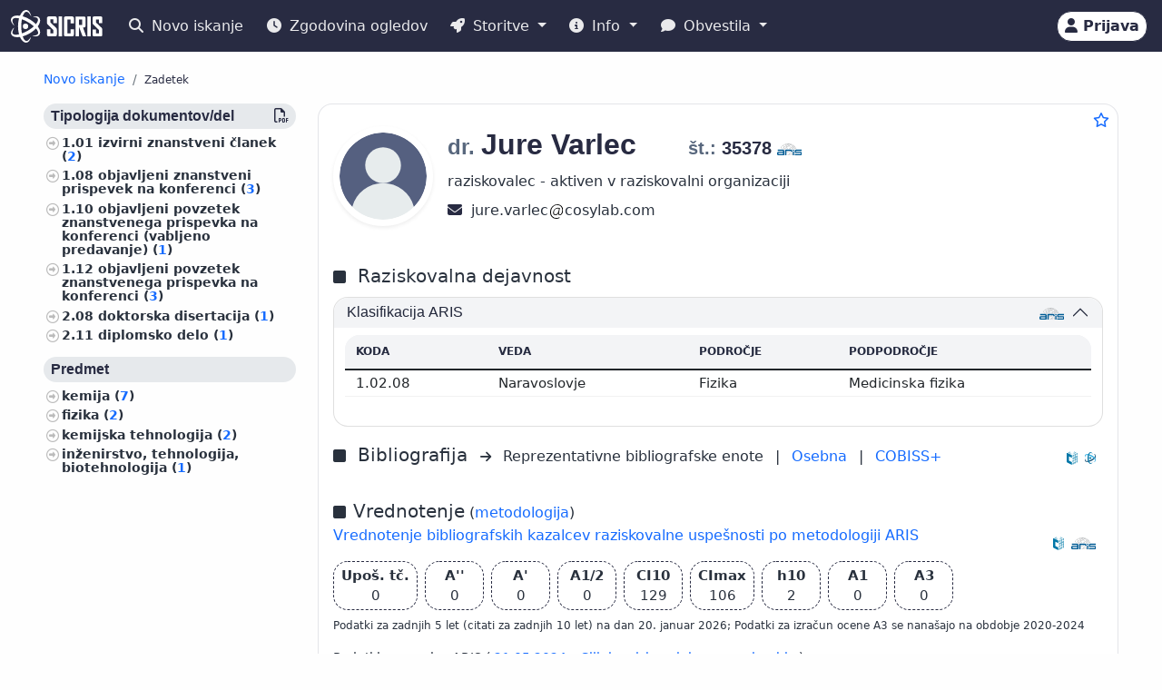

--- FILE ---
content_type: text/html;charset=UTF-8
request_url: https://cris.cobiss.net/ecris/si/sl/researcher/40396
body_size: 15144
content:




<!DOCTYPE html>
<html lang="sl" class="h-100 scroll-auto">
<head>
  <meta charset="UTF-8"/>
  <meta name="viewport" content="width=device-width, initial-scale=1, shrink-to-fit=no"/>

  <!-- redirect for browsers without JS -->
  
  <noscript>
    <meta http-equiv="refresh" content="0;url=/ecris/si/sl/unsupported" />
  </noscript>
  <script nomodule>location='/ecris/si/sl/unsupported'</script>

  <!-- theme / build info -->
  <meta name="theme-color" content="#282b42" />
  <meta name="apple-mobile-web-app-status-bar-style" content="#282b42" />
  <meta name="ecris" content="5.4-SNAPSHOT 09.01.2026 15:11" />

  <!-- absolute paths for static assets -->
  <base href="https://cris.cobiss.net/ecris/" />

  <!-- page title -->
  <title>
    
      
      
        SICRIS
      
    
  </title>

  

<!-- CSS files -->
<!-- Favicon -->
<link rel="shortcut icon" href="assets/img/favicon/favicon.ico" type="image/x-icon" />
<link rel="apple-touch-icon" href="assets/img/favicon/apple-touch-icon.png" />
<link rel="apple-touch-icon" sizes="57x57" href="assets/img/favicon/apple-touch-icon-57x57.png" />
<link rel="apple-touch-icon" sizes="72x72" href="assets/img/favicon/apple-touch-icon-72x72.png" />
<link rel="apple-touch-icon" sizes="76x76" href="assets/img/favicon/apple-touch-icon-76x76.png" />
<link rel="apple-touch-icon" sizes="114x114" href="assets/img/favicon/apple-touch-icon-114x114.png" />
<link rel="apple-touch-icon" sizes="120x120" href="assets/img/favicon/apple-touch-icon-120x120.png" />
<link rel="apple-touch-icon" sizes="144x144" href="assets/img/favicon/apple-touch-icon-144x144.png" />
<link rel="apple-touch-icon" sizes="152x152" href="assets/img/favicon/apple-touch-icon-152x152.png" />
<link rel="apple-touch-icon" sizes="180x180" href="assets/img/favicon/apple-touch-icon-180x180.png" />

<!-- Fontawesome -->
<link rel="stylesheet" href="assets/vendor/fontawesome-free-6.6.0-web/css/all.min.css" />

<!-- Bootstrap CSS -->
<link href="assets/vendor/bootstrap-5.1.3-dist/css/bootstrap.min.css" rel="stylesheet" />

<!-- Color CSS -->
<link type="text/css" href="assets/css/colorDefinitions.css" rel="stylesheet" />
<link type="text/css" href="assets/css/bootstrapOverrideIzum.css" rel="stylesheet" />
<link type="text/css" href="assets/css/cris.css" rel="stylesheet" />

<!-- Chartist -->
<link type="text/css" href="assets/vendor/chartist/chartist.css" rel="stylesheet" />
<link type="text/css" href="assets/vendor/chartist/legend-plugin.css" rel="stylesheet" />
<link type="text/css" href="assets/css/chartistOverRide.css" rel="stylesheet" />

<!-- Responsive Tables -->
<link type="text/css" href="assets/css/responsiveTables.css" rel="stylesheet" />

<!-- JS Global Variables -->
<script src="assets/js/global-variables.js" type="module"></script>

<!-- Bootstrap JS -->
<script src="assets/vendor/bootstrap-5.1.3-dist/js/bootstrap.bundle.min.js" defer="defer"></script>

<!-- Chartist JS -->
<script src="assets/vendor/chartist/chartist.js" defer="defer"></script>

<!-- HTMX -->
<script src="assets/vendor/htmx/htmx.js"
        integrity="sha384-QFjmbokDn2DjBjq+fM+8LUIVrAgqcNW2s0PjAxHETgRn9l4fvX31ZxDxvwQnyMOX"
        crossorigin="anonymous"></script>
  <script type="module"
          src="/ecris/assets/js/bundle-basic.js?5.3">
  </script>

  <!-- extra <head> markup comes from the page that includes this file -->
  
    
    
    
    
    
    
    
    
    
    
  
</head>

<body class="d-flex flex-column h-100">












<div class="d-none" id="globalVariables">
    <ul class="appData">
        <li class="system">si</li>
        <li class="language">sl</li>
        <li class="version">5.3</li>
        <li class="url">si/sl</li>
        <li class="publishDate">1.12.2025</li>
        <li class="startAction">details</li>
        <li class="startMode">researcher</li>
        <li class="classificationFormat">frascati</li>
        <li class="tenderUrl">https://cris.cobiss.net/tenders/</li>
        <li class="startQuery"></li>
        <li class="queryMaxLength">5628</li>
        <li class="searchTitle">SICRIS</li>

        
            <li class="count">
                <ul>
                    <li data-formated="50.515" class="researcher">50515</li>
                    <li data-formated="22.680" class="project">
                            22680
                    </li>
                    <li data-formated="9.712" class="projects">9712</li>
                    <li data-formated="1.766" class="programs">1766</li>
                    <li data-formated="1.007" class="organization">1007</li>
                    <li data-formated="1.537" class="group">1537</li>
                    <li data-formated="1.558" class="equipment">1558</li>
                </ul>
            </li>

            <ul class="translations">
                <li class="researcher">Raziskovalci</li>
                <li class="project">Projekti / Programi</li>
                <li class="organization">Organizacije</li>
                <li class="group">Skupine</li>
                <li class="equipment">Oprema</li>
                <li class="publication">Publikacije</li>
            </ul>

            <span class="urlTokenResponse"></span>
            <span class="serverTime">1769001725</span>
        
    </ul>
</div>

<template id="unexpectedError">
    <div class="alert alert-danger" role="alert">
        <i class="fas fa-exclamation-triangle" aria-hidden="true"></i>
        Pojavila se je nepričakovana napaka.
    </div>
</template>

<template id="tokenTimeoutError">
    <div class="alert alert-warning" role="alert">
        <i class="fas fa-clock" aria-hidden="true"></i>
        Vaša seja ni več veljavna. Če želite nadaljevati z delom v pooblaščenem načinu, se ponovno prijavite.
    </div>
</template>




<!-- Should I show the Sign-in buttons? -->


<header>
    <c-topmeni-init>
        <nav class="navbar navbar-expand-lg navbar-dark navbar-theme-primary fixed-top py-1 py-sm-2"
             aria-label="cris menu">

            <div class="container-fluid">

                <!-- ââââââââââââââââââââââ LOGO ââââââââââââââââââââââ -->
                <a class="navbar-brand" href="si/sl" aria-label="cris - Home">
                    <img src="assets/img/brand/si/cris-logo-inverse.svg"
                         style="height:36px" alt="cris logo">
                </a>

                <!-- environment label (only for SI deployments) -->
                
                    <span id="navbar-system"></span>
                
                

                <!-- ââââââââââââââââââââââ MAIN NAVBAR ââââââââââââââââââââââ -->
                <div class="collapse navbar-collapse" id="cris-menu">

                    <ul class="navbar-nav me-auto mb-2 mb-sm-0">

                        <!-- New search -->
                        <li class="nav-item">
                            <c-new-search-link>
                                <a class="nav-link" id="new-search" href="si/sl">
                                    <i class="fas fa-search me-1" aria-hidden="true"></i>
                                    Novo iskanje
                                </a>
                            </c-new-search-link>
                        </li>

                        <!-- History (opens an off-canvas) -->
                        <li class="nav-item">
                            <a class="nav-link" id="history">
                                <i class="fas fa-clock me-1" aria-hidden="true"></i>
                                <c-responsive-class>
                                    Zgodovina ogledov
                                </c-responsive-class>
                            </a>
                        </li>

                        <!-- â¼ SERVICES ------------------------------------------------- -->
                        <li class="nav-item dropdown">
                            <a class="nav-link dropdown-toggle" href="#"
                               id="sicris-menu-services-dropdown"
                               data-bs-toggle="dropdown" aria-expanded="false">
                                <i class="fas fa-rocket me-1" aria-hidden="true"></i>
                                Storitve
                            </a>

                            <ul class="dropdown-menu" aria-labelledby="sicris-menu-services-dropdown">

                                <!-- habilitation service (only in Slovene) -->
                                
                                    <li>
                                        <a class="dropdown-item" id="habilitation-service" href="#">
                                                Bibliografski kazalci uspešnosti za izvolitev v naziv
                                        </a>
                                    </li>
                                

                                <!-- researcher & organisation registrations -->
                                
                                

                                <!-- virtual-group evaluation & TOP lists (Slovene only) -->
                                
                                    <li>
                                        <a class="dropdown-item" id="virtual-group-service"
                                           href="https://bib.cobiss.net/biblioweb/eval/si/slv/evalvir/000"
                                           target="_blank" rel="noopener">
                                                Vrednotenje skupine izbranih raziskovalcev
                                        </a>
                                    </li>
                                    <li>
                                        <a class="dropdown-item" href="si/sl/top/researcher">
                                                Najuspešnejši raziskovalci
                                        </a>
                                    </li>
                                    <li>
                                        <a class="dropdown-item" href="si/sl/top/group">
                                                Najuspešnejše skupine
                                        </a>
                                    </li>
                                

                                <!-- Publications search (always visible) -->
                                <li>
                                    <a class="dropdown-item" href="si/sl/biblio">
                                        Publikacije
                                    </a>
                                </li>

                                <!-- ARIS TopWorks & doc-lists (Slovene only) -->
                                
                                    <li>
                                        <a class="dropdown-item"
                                           href="https://ws.cobiss.net/topworks-web/web-services/get-topworks-bibliography"
                                           target="_blank" rel="noopener">
                                                Objave v najuglednejših publikacijah
                                        </a>
                                    </li>
                                    <li>
                                        <a class="dropdown-item" href="si/sl/docs">
                                                Dokumenti, baze in seznami
                                        </a>
                                    </li>
                                
                            </ul>
                        </li>

                        <!-- â¼ INFO ----------------------------------------------------- -->
                        <li class="nav-item dropdown">
                            <a class="nav-link dropdown-toggle" href="#"
                               id="sicris-menu-info-dropdown" data-bs-toggle="dropdown"
                               aria-expanded="false">
                                <i class="fas fa-info-circle me-1" aria-hidden="true"></i>
                                Info
                            </a>

                            <ul class="dropdown-menu" aria-labelledby="sicris-menu-info-dropdown">
                                <li>
                                    <a class="dropdown-item" href="si/sl/intro">
                                        Predstavitev
                                    </a>
                                </li>

                                
                                    <li>
                                        <a class="dropdown-item" href="si/sl/forms">
                                                Obrazci
                                        </a>
                                    </li>
                                

                                
                                    <li>
                                        <a class="dropdown-item"
                                           href="http://www.arrs.si/sl/gradivo/sifranti/"
                                           target="_blank" rel="noopener">
                                                Šifranti
                                        </a>
                                    </li>
                                
                            </ul>
                        </li>

                        <!-- â¼ NOTIFICATIONS ------------------------------------------- -->
                        <li class="nav-item dropdown">
                            <a class="nav-link dropdown-toggle" href="#"
                               id="sicris-menu-news-dropdown"
                               data-bs-toggle="dropdown" aria-expanded="false">
                                <i class="fas fa-comment me-1" aria-hidden="true"></i>
                                Obvestila
                            </a>

                            <ul class="dropdown-menu" aria-labelledby="sicris-menu-news-dropdown">
                                <li>
                                    <a class="dropdown-item" href="si/sl/news">
                                        Novice in obvestila
                                    </a>
                                </li>

                                <!-- FAQ (selected languages only) -->
                                
                                    <li>
                                        <a class="dropdown-item" href="si/sl/faq">
                                                Pogosta vprašanja (FAQ)
                                        </a>
                                    </li>
                                

                                <!-- REST docs (all non-EN) -->
                                
                                    <li>
                                        <a class="dropdown-item" href="si/sl/rest">
                                                REST API
                                        </a>
                                    </li>
                                

                                <!-- evaluation-chat custom element -->
                                <li><evaluation-chat-news></evaluation-chat-news></li>
                            </ul>
                        </li>
                    </ul>
                </div><!-- /.navbar-collapse -->


                <!-- âââââââââââââââââââ SIGN-IN / AVATAR BLOCK âââââââââââââââââââ -->
                <div class="
                            sign-in-buttons d-flex flex-fill flex-lg-grow-0
                            justify-content-end me-1 order-lg-last">

                    <!-- â¼ avatar dropdown (hidden until user data arrives via JS) -->
                    <div id="signed-in-btn" class="dropdown d-none">
                        <a href="#"
                           class="text-decoration-none dropdown-toggle btn btn-secondary text-dark
                                  animate-up-2 ms-3 p-0 pe-2"
                           id="dropdownUser2" data-bs-toggle="dropdown"
                           title="user avatar" aria-expanded="false">
                            <img src="assets/img/user.svg" alt="user avatar"
                                 width="32" height="32"
                                 class="rounded-circle avatar-js">
                            <span class="d-none d-sm-inline-block d-lg-none d-xl-inline-block ms-1"></span>
                        </a>

                        <ul class="dropdown-menu right text-small shadow"
                            aria-labelledby="dropdownUser2">

                            <!-- profile visit / edit -->
                            <li>
                                <c-details-link>
                                    <a class="dropdown-item visit-js" href="javascript:void(0)">
                                        <i class="fas fa-user me-1" aria-hidden="true"></i>
                                        Oglej si moj profil
                                    </a>
                                </c-details-link>
                            </li>
                            <li>
                                <a class="dropdown-item edit-js" href="javascript:void(0)">
                                    <i class="fas fa-pencil-alt me-1" aria-hidden="true"></i>
                                    Uredi moj profil
                                </a>
                            </li>

                            <!-- organisation profile visit / edit -->
                            <li>
                                <c-details-link>
                                    <a class="dropdown-item visit-org-js" href="javascript:void(0)">
                                        <i class="fas fa-landmark me-1" aria-hidden="true"></i>
                                        Ogled organizacije
                                    </a>
                                </c-details-link>
                            </li>
                            <li>
                                <a class="dropdown-item edit-org-js" href="javascript:void(0)">
                                    <i class="fas fa-pencil-alt me-1" aria-hidden="true"></i>
                                    Urejanje organizacije
                                </a>
                            </li>

                            <!-- change password -->
                            <li>
                                <a class="dropdown-item pwd-change-js" href="javascript:void(0)">
                                    <i class="fas fa-lock me-1" aria-hidden="true"></i>
                                    Sprememba gesla
                                </a>
                            </li>

                            <!-- Library-request service (if enabled) -->
                            

                            <!-- add-new entity buttons (initially hidden; shown by JS) -->
                            <li><a class="dropdown-item d-none rsr-add-js"
                                   data-text="Ali ste prepričani, da želite ustvariti novega raziskovalca?"
                                   href="javascript:void(0)">
                                <i class="fas fa-plus" aria-hidden="true"></i>
                                <i class="fas fa-atom me-1" aria-hidden="true"></i>
                                Dodaj novega raziskovalca
                            </a></li>

                            <li><a class="dropdown-item d-none prj-add-js"
                                   data-text="Ali ste prepričani, da želite ustvariti nov projekt?"
                                   href="javascript:void(0)">
                                <i class="fas fa-plus" aria-hidden="true"></i>
                                <i class="fas fa-lightbulb me-1" aria-hidden="true"></i>
                                Dodaj novi projekt
                            </a></li>

                            <li><a class="dropdown-item d-none org-add-js"
                                   data-text="Ali ste prepričani, da želite ustvariti novo organizacijo?"
                                   href="javascript:void(0)">
                                <i class="fas fa-plus" aria-hidden="true"></i>
                                <i class="fas fa-landmark me-1" aria-hidden="true"></i>
                                Dodaj novo organizacijo
                            </a></li>

                            <li><a class="dropdown-item d-none grp-add-js"
                                   data-text="Ali ste prepričani, da želite ustvariti novo skupino?"
                                   href="javascript:void(0)">
                                <i class="fas fa-plus" aria-hidden="true"></i>
                                <i class="fas fa-users me-1" aria-hidden="true"></i>
                                Dodaj novo skupino
                            </a></li>

                            <!-- logout -->
                            <li>
                                <a class="dropdown-item logout-js" href="javascript:void(0)">
                                    <i class="fas fa-sign-out-alt me-1" aria-hidden="true"></i>
                                    Odjava
                                </a>
                            </li>
                        </ul>
                    </div><!-- /#signed-in-btn -->

                    <!-- Sign-in button (shown before login) -->
                    <a class="btn btn-secondary text-dark animate-up-2 ms-3 py-1 px-2 d-none"
                       id="sign-in-btn" href="javascript:void(0)">
                        <i class="fas fa-user" aria-hidden="true"></i>
                        <span class="d-none d-sm-inline-block">
                            Prijava
                        </span>
                    </a>
                </div><!-- /.sign-in-buttons -->


                <!-- mobile hamburger toggle -->
                <button class="navbar-toggler ms-1" type="button"
                        data-bs-toggle="collapse" data-bs-target="#cris-menu"
                        aria-controls="cris-menu" aria-expanded="false"
                        aria-label="Toggle navigation">
                    <span class="navbar-toggler-icon"></span>
                </button>

            </div><!-- /.container-fluid -->
        </nav>
    </c-topmeni-init>
</header>








    
       <c-toggle-view>
           <div id="search-div" class="container-fluid my-md-4 px-lg-4 px-xl-5 d-none">
               
               
           </div>

           <div id="details-div" class="container-fluid md-4 px-lg-4 px-xl-5 ">
               <c-details-init>
    <br/>
    <div class="pt-5 pb-1 row">
        <div class="col">
            <ul class="breadcrumb fw-bold my-1">

                <!-- ânew searchâ -->
                <li class="breadcrumb-item text-muted small">
                    <a id="backto-new-search" href="javascript:void(null)"
                       class="text-hover-primary">
                        Novo iskanje
                    </a>
                </li>

                <!-- âresultsâ (initially hidden) -->
                <li class="breadcrumb-item text-muted small d-none">
                    <c-back-to-results-init>
                        <a id="backto-results" href="javascript:void(null)"
                           class="text-hover-primary">
                            Rezultati
                            <small>
                                (<i id="results-type-icon" class="fas fa-atom"
                                    aria-hidden="true"></i>
                                <span id="backto-results-type"></span>)
                            </small>
                        </a>
                    </c-back-to-results-init>
                </li>

                <!-- âdetail resultsâ -->
                <li class="breadcrumb-item text-dark small">
                    <small>Zadetek</small>
                    <span id="data-from-results" class="d-none">
          <span id="curr-result-num" class="small"></span>
          od
          <span id="all-results-num" class="small"></span>
        </span>
                </li>

                <!-- next / prev buttons -->
                <li class="text-muted small ms-2 d-none next-prev-js">
                    <button class="nextPrevButtons ps-1 pe-2" id="details-prev"
                            aria-label="previous">
                        <i class="fas fa-caret-left fs-4"></i>
                    </button>
                    <button class="nextPrevButtons ps-1 pe-2" id="details-next"
                            aria-label="next">
                        <i class="fas fa-caret-right fs-4"></i>
                    </button>
                    <div id="details-slides-loader"
                         class="spinner-border text-secondary" role="status">
          <span class="visually-hidden">
              Nalaganje ...
          </span>
                    </div>
                </li>
            </ul>
        </div>
    </div>

    <!-- ===== LOADERS + DETAILS HOLDER ===== -->
    <div id="details-holder-loader" class="spinner-border text-secondary d-none" role="status">
        <span class="visually-hidden">
          Nalaganje ...
        </span>
    </div>

    <div id="details-holder" class="pt-2">
        
            
                
                
                
                
                
                    


<c-details-researcher-init id="40396">
    <div class="row">

        <!-- left sidebar -->
        <div class="col-12 col-lg-3 col-md-4">
            <c-sidebar-position-init shrink-on="1">

                <template class="title-js">
                    <i class="fas fa-book me-2" aria-hidden="true"></i>
                    Publikacije raziskovalca
                </template>

                <div class="side-bar-position collapse sticky-md-top">
                    <aside>
                         <div class="aside-async-js"></div>
                    </aside>
                </div>

            </c-sidebar-position-init>
        </div>

        <!-- main content -->
        <div class="col-12 col-lg-9 col-md-8 asMain">
           











<div class="card mb-5 w-100">
    <div style="position:absolute;top:0.5rem;right:0.5rem">
        <button class="btn btn-icon-only star star-js" aria-label="Dodaj med priljubljene">
            <i class="far fa-star" style="color:var(--link-color,#156BFF)" title="Dodaj med priljubljene"></i>
        </button>
    </div>

    <div class="card-body pt-4 pb-0">
        <!-- =================== BASIC INFO =================== -->
        <div class="d-flex flex-wrap mb-3">
            <div class="me-3">
                <img class="img-avatar position-relative rounded-circle shadow-sm d-inline-block flex-shrink-0"
                     src="https://cris.cobiss.net/ecris/si/sl/common/avatar/40396"
                     alt="dr. Jure Varlec" width="110" />
            </div>

            <!-- begin::Podatki raziskovalca-->
            <div class="d-flex flex-column flex-grow-1">
                <h1 class="fs-2 me-1">
                    
                        
                        
                        
                            <span class="text-muted fs-4 title-js">
                                dr.
                            </span>
                            <span class="name-js">
                                Jure
                            </span>
                            <span class="last-name-js">
                                Varlec
                            </span>
                        
                    

                    <span class="text-muted fs-4 title-js">
                        
                    </span>

                    <br class="d-sm-none" />

                    <span class="fw-bold fs-5 ms-sm-5" style="white-space:nowrap;">

                    <span class="text-muted">
                        št.:
                    </span>

                    <span class="mst-id-js">
                        35378
                    </span>

                    <img src="assets/img/source-ARIS.svg"
                         alt="vir: ARIS"
                         title="vir: ARIS"
                         class="data-source-13 me-2" />
                  </span>
                </h1>

                <!-- status & ORCID -->
                <div class="fs-6 mb-2 pe-2">
                    <div>raziskovalec - aktiven v raziskovalni organizaciji</div>
                    
                </div>

                <!-- begin::Kontaktni podatki-->
                <div>
                    

                    

                    
                        <span aria-label="jure.varlec@cosylab.com">
                            <i class="fas fa-envelope fs-6 text-dark" title="E-pošta" aria-hidden="true"></i>&nbsp;
                            jure.varlec<img src="assets/img/email-sign-text.svg" style="height:1em;width:auto;padding-left:0.1em;padding-right:0.1em" alt="at sign" />cosylab.com
                        </span>
                        <br/>
                    

                    
                </div>
                <!-- end::Kontaktni podatki-->

                <!-- begin::Znanje tujih jezikov-->
                <div>
                    <!-- ============= LANG SKILLS ============= -->
                    
                </div>
            </div>

            <!-- EDIT BUTTON -->
            <div class="align-self-start mt-1">
                <a class="btn btn-primary btn-sm d-none edit-profile-js"
                   href="https://cris.cobiss.net/ecris/si/sl/update/researcher/40396">
                    <i class="fas fa-pencil-alt me-1" aria-hidden="true"></i>
                    Uredi
                </a>
            </div>
        </div>

        <!-- ========== CLASSIFICATIONS ========== -->
        
            
            
                
                    




<!-- Section title -->

    <div class="d-flex pt-4 pb-2">
        <div class="flex-grow-1">
            <i class="fas fa-square me-2" aria-hidden="true"></i>
            <span class="fs-5 me-2">
                    Raziskovalna dejavnost
            </span>
        </div>
    </div>


<div class="row">
    <div class="col-12">
        <div class="accordion" id="accordionClassification">

            <!-- ARRS / Frascati -->
            
                <div class="accordion-item">
                    <h3 class="accordion-header" id="headingClassificationSra">
                        <button class="accordion-button"
                                type="button"
                                data-bs-toggle="collapse"
                                data-bs-target="#collapseClassificationSra"
                                aria-expanded="true"
                                aria-controls="collapseClassificationSra">

                            <div class="flex-grow-1" id="rsr-sra">
                                    Klasifikacija ARIS
                            </div>

                            <div class="align-self-end">
                                <img src="assets/img/source-ARIS.svg"
                                     alt="vir: ARIS"
                                     title="vir: ARIS"
                                     class="data-source-13 me-2" />
                            </div>
                        </button>
                    </h3>

                    <div id="collapseClassificationSra"
                         class="accordion-collapse collapse show"
                         aria-labelledby="headingClassificationSra"
                         data-bs-parent="#accordionClassification">

                        <div class="accordion-body fs-7">
                            <div class="pb-2 mb-0 rounded-top">
                                <table class="table card-table-620 w-100 lh-110 fs--1">
                                    <thead class="thead-light">
                                    <tr>
                                        <th scope="col">Koda</th>
                                        <th scope="col">Veda</th>
                                        <th scope="col">Področje</th>
                                        <th scope="col">Podpodročje</th>
                                    </tr>
                                    </thead>
                                    <tbody>
                                    
                                        <tr>
                                            <td data-label="Koda">
                                                    1.02.08&nbsp;
                                            </td>
                                            <td data-label="Veda">
                                                    Naravoslovje&nbsp;
                                            </td>
                                            <td data-label="Področje">
                                                    Fizika&nbsp;
                                            </td>
                                            <td data-label="Podpodročje">
                                                    Medicinska fizika&nbsp;
                                            </td>
                                        </tr>
                                    
                                    </tbody>
                                </table>
                            </div>
                        </div>
                    </div>
                </div>
            
            <!-- /ARRS / Frascati -->

            <!-- CERIF -->
            
            <!-- /CERIF -->

        </div><!-- /.accordion -->
    </div>
</div>

                
            
        

        




        



<div class="d-flex pt-3 pb-2 align-middle">

    <div class="flex-grow-1">
        <i class="fas fa-square me-2" aria-hidden="true"></i>
        <span class="fs-5 me-2">
            Bibliografija
        </span>
        <i class="fs--2 fas fa-arrow-right me-2" aria-hidden="true"></i>

        <!-- representative bibliography link (if exists) -->
        
            
            
                Reprezentativne bibliografske enote<span class="me-2"></span>
            
        

        <span class="me-2">|</span>

        <!-- personal bibliography -->
        <a  class="me-2"
            href="https://bib.cobiss.net/biblioweb/biblio/si/slv/cris/35378"
            target="_blank" rel="noopener">
            Osebna
        </a>

        <span class="me-2">|</span>

        <!-- COBISS+ search -->
        <a  href="https://plus-legacy.cobiss.net/cobiss/si/sl/bib/search?db=cobib&amp;c=as=35378"
            target="_blank" rel="noopener">
            COBISS+
        </a>
    </div>

    <!-- data-source icons -->
    <div class="align-self-end">
        <img src="assets/img/source-COBISS.svg"
             class="data-source-15 me-2"
             alt="vir: COBISS"
             title="vir: COBISS">
    </div>

    
        <div class="align-self-end">
            <img src="assets/img/source-SICRIS.svg"
                 class="data-source-13 me-2"
                 alt="vir: SICRIS"
                 title="vir: SICRIS">
        </div>
    

</div>


        
            








<div class="d-flex pt-4 pb-2">
    <div class="flex-grow-1">
        <i class="fas fa-square me-2" aria-hidden="true"></i><span
            class="fs-5">Vrednotenje</span>
        (<a
            href="https://www.arrs.si/sl/akti/24/metod-vrednotenje-dela-okt24.asp"
            target="_blank" rel="noopener">metodologija</a>)

        <div class="col-xs-12 pb-2">
            <a
                href="https://bib.cobiss.net/biblioweb/eval/si/slv/evalrsr/35378"
                target="_blank" rel="noopener">Vrednotenje bibliografskih kazalcev raziskovalne uspešnosti po metodologiji ARIS</a>
        </div>

    </div>
    <div class="align-self-end">
        <img src="assets/img/source-COBISS.svg" alt="vir: COBISS"
            title="vir: COBISS" class="data-source-15 me-2" />
    </div>
    <div class="align-self-end">
        <img src="assets/img/source-ARIS.svg" alt="vir: ARIS"
            title="vir: ARIS" class="data-source-13 me-2" />
    </div>
</div>


    <div class="d-flex flex-wrap align-items-center fs-7 mb-2">
        <div
            class="border-dark border-dashed border-1 rounded fmw-65 py-1 px-2 mb-2 me-2 text-center text-center">
            <div class="fw-bold">Upoš. tč.</div>
            <div>0</div>
        </div>
        <div
            class="border-dark border-dashed border-1 rounded fmw-65 mb-2 py-1 px-2 me-2 text-center">
            <div class="fw-bold">A''</div>
            <div>0</div>
        </div>
        <div
            class="border-dark border-dashed border-1 rounded fmw-65 mb-2 py-1 px-2 me-2 text-center">
            <div class="fw-bold">A'</div>
            <div>0</div>
        </div>
        <div
            class="border-dark border-dashed border-1 rounded fmw-65 mb-2 py-1 px-2 me-2 text-center">
            <div class="fw-bold">A1/2</div>
            <div>0</div>
        </div>
        <div
            class="border-dark border-dashed border-1 rounded fmw-65 mb-2 py-1 px-2 me-2 text-center">
            <div class="fw-bold">CI10</div>
            <div>129</div>
        </div>
        <div
            class="border-dark border-dashed border-1 rounded fmw-65 mb-2 py-1 px-2 me-2 text-center">
            <div class="fw-bold">CImax</div>
            <div>106</div>
        </div>
        <div
            class="border-dark border-dashed border-1 rounded fmw-65 mb-2 py-1 px-2 me-2 text-center">
            <div class="fw-bold">h10</div>
            <div>2</div>
        </div>
        <div
            class="border-dark border-dashed border-1 rounded fmw-65 mb-2 py-1 px-2 me-2 text-center">
            <div class="fw-bold">A1</div>
            <div>0</div>
        </div>
        <div
            class="border-dark border-dashed border-1 rounded fmw-65 mb-2 py-1 px-2 text-center">
            <div class="fw-bold">A3</div>
            <div>0</div>
        </div>

        <div class="row mb-2">
            <div class="fs--4">Podatki za zadnjih 5 let (citati za zadnjih 10 let) na dan
                20. januar 2026;
                Podatki za izračun ocene A3 se nanašajo na obdobje
                2020-2024
                
                </div>
        </div>
    </div>



    <div class="row fs--2 mb-2">
        <div class="col-xs-12">

            Podatki za razpise ARIS (
                
                    <a href="https://cris.cobiss.net/tenders/rsr/20240521/bib214_35378.html"
                       target="_blank"
                       rel="noopener">
                        21.05.2024 – Ciljni raziskovalni programi,
                    </a>
                

                

                <c-archive-link> 
                


<div class="modal fade" tabindex="-1" aria-hidden="true">
    <div class="modal-dialog modal-dialog-scrollable">
        <div class="modal-content">
            <div class="modal-header">
                <h5 class="modal-title">Arhiv podatkov za izbrane razpise ARIS</h5>
                <button type="button" class="btn-close" data-bs-dismiss="modal"
                    aria-label="Close"></button>
            </div>
            <div class="modal-body"></div>
        </div>
    </div>
</div>
 
                <a href="si/sl/common/gui/archive/rsr/35378"
                    target="_blank"
                    rel="noopener">
                    arhiv
                </a>
                </c-archive-link>
            )
            <br />
        </div>
    </div>


            



    <div class="d-flex pt-4 pb-2">
        <div class="flex-grow-1">
            <i class="fas fa-square me-2" aria-hidden="true"></i>
            <span class="fs-5 me-2">
                    Bibliografski kazalci uspešnosti za izvolitev v naziv
            </span>
        </div>
        <div class="align-self-end">
            <img src="assets/img/source-COBISS.svg"
                 class="data-source-15 me-2"
                 alt="vir: COBISS"
                 title="vir: COBISS">
        </div>
    </div>

    <div class="pb-2 ps-sm-3 ps-xs-0 w-75 w-xs-100">
        <div class="input-group" id="rsr-bib-index">

            <select class="form-select"
                    name="university"
                    aria-label="Univerza">

                <option value="">
                        Izberi univerzo
                </option>

                <option value="https://bib.cobiss.net/biblioweb/habilitations/si/slv/unip/35378"
                        >
                        Univerza na Primorskem
                </option>

                <option value="https://bib.cobiss.net/biblioweb/habilitations/si/slv/unim/35378"
                        >
                        Univerza v Mariboru
                </option>

                <option value="https://bib.cobiss.net/biblioweb/habilitations/si/slv/unil/35378"
                        >
                        Univerza v Ljubljani
                </option>

                <option value="https://bib.cobiss.net/biblioweb/habilitations/si/slv/unin/35378"
                        >
                        Nova univerza
                </option>

                <option value="https://bib.cobiss.net/biblioweb/habilitations/si/slv/ijs/35378"
                        >
                        Mednarodna podiplomska šola Jožefa Stefana
                </option>

                <option value="https://bib.cobiss.net/biblioweb/habilitations/si/slv/fis/35378"
                        >
                        Fakulteta za informacijske študije v Novem mestu
                </option>

                <option value="https://bib.cobiss.net/biblioweb/habilitations/si/slv/fzab/35378"
                        >
                        Fakulteta za zdravstvo Angele Boškin
                </option>

                <option value="https://bib.cobiss.net/biblioweb/habilitations/si/slv/ung/35378"
                        >
                        Univerza v Novi Gorici
                </option>

            </select>

            <button type="submit" class="btn btn-primary" disabled>
                    Prikaži
            </button>

        </div>
    </div>


            


<!-- ===== Citations header ===== -->
<div class="d-flex pt-4 pb-2">
    <div class="flex-grow-1">
        <i class="fas fa-square me-2" aria-hidden="true"></i>
        <span class="fs-5 me-2" id="rsr-cit">
            Citiranost
        </span>
        <i class="fs--2 fas fa-arrow-right me-2" aria-hidden="true"></i>
        <a href="https://bib.cobiss.net/biblioweb/cit/si/slv/citrsr/35378"
           target="_blank" rel="noopener">
            Citiranost bibliografskih zapisov v COBIB.SI, ki so povezani z zapisi citatnih baz
        </a>
    </div>

    <div class="align-self-end">
        <img src="assets/img/source-Clarivate.svg"
             class="data-source-15 me-2"
             alt="vir: WoS"
             title="vir: WoS">
        <img src="assets/img/source-Scopus.svg"
             class="data-source-15 me-2"
             alt="vir: Scopus"
             title="vir: Scopus">
        <img src="assets/img/source-COBISS.svg"
             class="data-source-15 me-2"
             alt="vir: COBISS"
             title="vir: COBISS">
    </div>
</div>

<!-- ===== Citations table ===== -->


    <div class="pb-2 mb-0 rounded-top">
        <table class="table card-table-620 w-100 lh-110 fs--1 text-center"
               aria-labelledby="rsr-cit">
            <thead class="thead-light">
            <tr>
                <th scope="col">Baza</th>
                <th scope="col">Povezani zapisi</th>
                <th scope="col">Citati</th>
                <th scope="col">Čisti citati</th>
                <th scope="col">Povprečje čistih citatov</th>
            </tr>
            </thead>
            <tbody>
            <!-- WoS -->
            <tr>
                <td class="fw-bold"
                    data-label="Baza">WoS</td>
                <td data-label="Povezani zapisi">
                        2&nbsp;
                </td>
                <td data-label="Citati">
                        131&nbsp;
                </td>
                <td data-label="Čisti citati">
                        117&nbsp;
                </td>
                <td data-label="Povprečje čistih citatov">
                        58,5&nbsp;
                </td>
            </tr>

            <!-- Scopus -->
            <tr>
                <td class="fw-bold"
                    data-label="Baza">Scopus</td>
                <td data-label="Povezani zapisi">
                        2&nbsp;
                </td>
                <td data-label="Citati">
                        142&nbsp;
                </td>
                <td data-label="Čisti citati">
                        129&nbsp;
                </td>
                <td data-label="Povprečje čistih citatov">
                        64,5&nbsp;
                </td>
            </tr>
            </tbody>
        </table>
    </div>

    <!-- async container for extra graphs / charts -->
    <div class="citations-async-js"></div>


        

        





        

        
            



<!-- show block only if education list exists and user may view it -->


    <!-- title row -->
    <div class="d-flex pt-4 pb-2">
        <div class="flex-grow-1">
            <i class="fas fa-square me-2" aria-hidden="true"></i>
            <span class="fs-5 me-2" id="rsr-educ">
                    Izobrazba
            </span>
        </div>
        <div class="align-self-end">
            <img src="assets/img/source-ARIS.svg"
                 class="data-source-13 me-2"
                 alt="vir: ARIS"
                 title="vir: ARIS">
        </div>
    </div>

    <!-- table -->
    <div class="pb-2 mb-0 rounded-top">
        <table class="table card-table-855 w-100 lh-110 fs--1"
               aria-labelledby="rsr-educ">
            <thead class="thead-light">
            <tr>
                <th scope="col">Stopnja izobrazbe</th>
                <th scope="col">Strokovni naziv</th>
                <th scope="col">Študijska smer</th>
                <th scope="col">Fakulteta</th>
                <th scope="col">Leto</th>
            </tr>
            </thead>

            <tbody>
            
                <tr>
                    <!-- level -->
                    <td data-label="Stopnja izobrazbe">
                            Diploma&nbsp;
                    </td>

                    <!-- degree -->
                    <td data-label="Strokovni naziv">
                            Uni. dipl. fiz. &nbsp;
                    </td>

                    <!-- field -->
                    <td data-label="Študijska smer">
                            &nbsp;
                    </td>

                    <!-- institution -->
                    <td data-label="Fakulteta">
                        
                            <img src="assets/img/flags/country/SI.svg"
                                 style="height:16px;width:auto"
                                 alt="SI"
                                 title="Slovenija">
                        
                        Univerza v Ljubljani,&nbsp;Fakulteta za matematiko in fiziko
                    </td>

                    <!-- year -->
                    <td data-label="Leto">
                            2012&nbsp;
                    </td>
                </tr>
            
                <tr>
                    <!-- level -->
                    <td data-label="Stopnja izobrazbe">
                            Doktorat znanosti&nbsp;
                    </td>

                    <!-- degree -->
                    <td data-label="Strokovni naziv">
                            Doktor znanosti&nbsp;
                    </td>

                    <!-- field -->
                    <td data-label="Študijska smer">
                            Fizika&nbsp;
                    </td>

                    <!-- institution -->
                    <td data-label="Fakulteta">
                        
                            <img src="assets/img/flags/country/SI.svg"
                                 style="height:16px;width:auto"
                                 alt="SI"
                                 title="Slovenija">
                        
                        Univerza v Ljubljani,&nbsp;Fakulteta za matematiko in fiziko
                    </td>

                    <!-- year -->
                    <td data-label="Leto">
                            2017&nbsp;
                    </td>
                </tr>
            
            </tbody>
        </table>
    </div>


        

        

<div class="d-flex pt-4 pb-2">
    <div class="flex-grow-1">

        <i class="fas fa-square me-2" aria-hidden="true"></i>

        <span class="fs-5 me-2">
      Doktorske disertacije in druga zaključna dela

            <!-- toggle button -->
      <a class="dissertations-btn-js fs--2" href="javascript:void(0)">
        Prikaži
        <i class="fas fa-table" aria-hidden="true"></i>
      </a>
    </span>

        <!-- hidden async container -->
        <div class="d-none dissertations-content-js">
            <div class="spinner-border text-secondary m-3" role="status"></div>
            Pridobivanje rezultatov je v teku
        </div>

    </div>

    <!-- data-source icon -->
    <div class="align-self-end">
        <img src="assets/img/source-COBISS.svg"
             class="data-source-15 me-2"
             alt="vir: COBISS"
             title="vir: COBISS">
    </div>
</div>


        
            






    <div class="d-flex pt-4 pb-2">
        <div class="flex-grow-1">
            <i class="fas fa-square me-2" aria-hidden="true"></i><span
                class="fs-5 me-2" id="rsr-employ">Zaposlitve</span>
        </div>
        <div class="align-self-end">
            <img src="assets/img/source-ARIS.svg"
                alt="vir: ARIS"
                title="vir: ARIS"
                class="data-source-13 me-2" />
        </div>
    </div>

<div class="pb-2 rounded-top">
    
        <table class="table card-table-1024 w-100 lh-110 fs--1"
            aria-labelledby="rsr-employ">
            <thead class="thead-light">
                <tr>
                    <th scope="col">Tip zaposlitve</th>
                    <th scope="col">Razisk. org.</th>
                    <th scope="col">Razisk. skup.</th>
                    
                        <th scope="col">Datum zaposlitve</th>
                        <th scope="col">Delovno mesto</th>
                        
                            <th scope="col">Vloga</th>
                        
                    
                    
                        <th scope="col">Naziv</th>
                    
                </tr>
            </thead>

            <tbody>
                
                    <tr>
                        <td data-label="Tip zaposlitve">Delovno razmerje po pogodbi o zaposlitvi
                            (100%, RD:100%)&nbsp;
                        </td>
                        <td data-label="Razisk. org."><c-details-link>
                            <a href="https://cris.cobiss.net/ecris/si/sl/organization/3326">COSYLAB, laboratorij za kontrolne sisteme, d.d.</a></c-details-link>&nbsp;</td>
                        <td data-label="Razisk. skup.">
                                                            
                                <c-details-link>
                                    <a href="https://cris.cobiss.net/ecris/si/sl/group/6917">Oddelek za fiziko pospeševalnikov</a></c-details-link>&nbsp;
                            
                            
                        </td>
                            
                            <td data-label="Datum zaposlitve">5.11.2018&nbsp;</td>
                            <td data-label="Delovno mesto">Razvijalec&nbsp;</td>
                            
                                <td data-label="Vloga">Raziskovalec&nbsp;</td>
                            
                            
                        
                            <td data-label="Naziv">Razvijalec&nbsp;</td>
                        
                    </tr>
                
            </tbody>
        </table>
    
</div>

        

        

        


<!-- ============  ARRS / Projects â title bar  ============ -->

    <div class="d-flex pt-4 pb-2">
        <div class="flex-grow-1">
            <i class="fas fa-square me-2" aria-hidden="true"></i>

            
                
          <span class="fs-5 me-2" id="rsr-prj">
            Raziskovalni projekti ARIS
            <a class="fs--4" data-bs-toggle="modal" data-bs-target="#legenProjectModal">
              Legenda
              <i class="fa fa-info-circle" aria-hidden="true"></i>
            </a>
          </span>
                
                
            
        </div>

        <div class="align-self-end">
            <img class="data-source-13 me-2"
                 src="assets/img/source-ARIS.svg"
                 alt="vir: ARIS"
                 title="vir: ARIS">
        </div>
    </div>


<!-- ============  Projects table  ============ -->

    <div class="pb-2 mb-0 rounded-top">
        <table class="table card-table-1024 w-100 lh-110 fs--1"
               aria-labelledby="rsr-prj">
            <thead class="thead-light">
            <tr>
                <th scope="col" class="text-center">
                        št.
                </th>
                <th scope="col">
                        Evidenčna št.
                </th>
                <th scope="col">
                        Naziv
                </th>
                <th scope="col">
                        Obdobje
                </th>
                <th scope="col">
                        Vodja
                </th>
                <th scope="col" class="text-end">
            <span class="visually-hidden">
                    Štev. publikacij
            </span>
                    <i class="fas fa-book fs-6"
                       aria-hidden="true"
                       title="Štev. publikacij"></i>
                </th>
            </tr>
            </thead>

            <tbody>
                
                    <tr>
                        <!-- index -->
                        <td class="text-center"
                            data-label="#">
                                1.
                        </td>

                        <!-- code -->
                        <td data-label="Evidenčna št.">
                                L1-7665&nbsp;
                        </td>

                        <!-- title + link -->
                        <td data-label="Naziv">
                            <c-details-link>
                            <a href="https://cris.cobiss.net/ecris/si/sl/project/10040">
                                    Napredni materiali za shranjevanje toplote za celostne rešitve skladiščenja
                            </a>
                            </c-details-link>&nbsp;
                        </td>

                        <!-- period -->
                        <td data-label="Obdobje">
                                1.3.2016
                            -
                                28.2.2019&nbsp;
                        </td>

                        <!-- head researcher -->
                        <td data-label="Vodja">
                            <c-details-link>
                            <a href="https://cris.cobiss.net/ecris/si/sl/researcher/8326">
                                    dr. Nataša Zabukovec Logar
                            </a>
                            </c-details-link>&nbsp;
                        </td>

                        <!-- bibliography count -->
                        <td class="text-end"
                            data-label="Štev. publikacij">
                                3.050&nbsp;
                        </td>
                    </tr>
                
            </tbody>
        </table>
    </div>


        


<!-- =================  ARRS PROGRAMS â header  ================= -->

    <div class="d-flex pt-4 pb-2">
        <div class="flex-grow-1">
            <i class="fas fa-square me-2" aria-hidden="true"></i>
            <span class="fs-5 me-2" id="rsr-prg">
        Raziskovalni in infrastrukturni programi ARIS
        <a class="fs--4" data-bs-toggle="modal" data-bs-target="#legendProgramModal">
          Legenda
          <i class="fa fa-info-circle" aria-hidden="true"></i>
        </a>
      </span>
        </div>

        <div class="align-self-end">
            <img class="data-source-13 me-2"
                 src="assets/img/source-ARIS.svg"
                 alt="vir: ARIS"
                 title="vir: ARIS">
        </div>
    </div>


<!-- =================  ARRS PROGRAMS â table  ================= -->

    <div class="pb-2 mb-0 rounded-top">
        <table class="table card-table-1024 w-100 lh-110 fs--1"
               aria-labelledby="rsr-prg">
            <thead class="thead-light">
            <tr>
                <th scope="col" class="text-center">
                        št.
                </th>
                <th scope="col">
                        Evidenčna št.
                </th>
                <th scope="col">
                        Naziv
                </th>
                <th scope="col">
                        Obdobje
                </th>
                <th scope="col">
                        Vodja
                </th>
                <th scope="col" class="text-end">
            <span class="visually-hidden">
                    Štev. publikacij
            </span>
                    <i class="fas fa-book fs-6"
                       aria-hidden="true"
                       title="Štev. publikacij"></i>
                </th>
            </tr>
            </thead>

            <tbody>
            
                <tr>
                    <!-- index -->
                    <td class="text-center" data-label="#">
                            1.
                    </td>

                    <!-- code -->
                    <td data-label="Evidenčna št.">
                            P1-0021&nbsp;
                    </td>

                    <!-- title -->
                    <td data-label="Naziv">
                        <c-details-link>
                        <a href="https://cris.cobiss.net/ecris/si/sl/project/9627">
                                Nanoporozni materiali
                        </a>
                        </c-details-link>&nbsp;
                    </td>

                    <!-- period -->
                    <td data-label="Obdobje">
                            1.1.2015
                        -
                            31.12.2019
                    </td>

                    <!-- head researcher -->
                    <td data-label="Vodja">
                        <c-details-link>
                        <a href="https://cris.cobiss.net/ecris/si/sl/researcher/8326">
                                dr. Nataša Zabukovec Logar
                        </a>
                        </c-details-link>&nbsp;
                    </td>

                    <!-- biblio count -->
                    <td class="text-end"
                        data-label="Štev. publikacij">
                            1.875&nbsp;
                    </td>
                </tr>
            
                <tr>
                    <!-- index -->
                    <td class="text-center" data-label="#">
                            2.
                    </td>

                    <!-- code -->
                    <td data-label="Evidenčna št.">
                            P1-0021&nbsp;
                    </td>

                    <!-- title -->
                    <td data-label="Naziv">
                        <c-details-link>
                        <a href="https://cris.cobiss.net/ecris/si/sl/project/6072">
                                Nanoporozni materiali
                        </a>
                        </c-details-link>&nbsp;
                    </td>

                    <!-- period -->
                    <td data-label="Obdobje">
                            1.1.2009
                        -
                            31.12.2014
                    </td>

                    <!-- head researcher -->
                    <td data-label="Vodja">
                        <c-details-link>
                        <a href="https://cris.cobiss.net/ecris/si/sl/researcher/8326">
                                dr. Nataša Zabukovec Logar
                        </a>
                        </c-details-link>&nbsp;
                    </td>

                    <!-- biblio count -->
                    <td class="text-end"
                        data-label="Štev. publikacij">
                            2.305&nbsp;
                    </td>
                </tr>
            
            </tbody>
        </table>
    </div>


        

<!-- ===========  EU / International projects â header  =========== -->


<!-- ===========  EU / International projects â table  =========== -->


        




        

    </div>
</div>

        </div>

    </div>
</c-details-researcher-init>

                
            
        
    </div>
</c-details-init>

           </div>
       </c-toggle-view>
    

     

     

     

     

    

    

    

    

    

    

 





<c-signin-modal-init>
  <div class="modal fade" tabindex="-1" aria-modal="true" role="dialog"
       aria-labelledby="signInModalTitle" aria-hidden="true">
    <div class="modal-dialog">
      <div class="modal-content">
        <div class="modal-header">
          <h3 class="mb-0" id="signInModalTitle">Prijava z geslom </h3>
          <button type="button" class="btn-close" data-bs-dismiss="modal"
                  aria-label="Close"></button>
        </div>
        <div class="modal-body">
          <form action="#" class="mt-4">
            <div class="form-group mb-4">
              <label id="labelUsername">E-naslov ali evidenčna številka raziskovalca</label>
              <div class="input-group">
                <span class="input-group-text" id="basic-addon1">
                  <span class="fas fa-user"></span>
                </span>
                <input type="text" class="form-control" id="username"
                       aria-labelledby="labelUsername" autofocus required />
              </div>
            </div>
            <div class="form-group mb-4">
              <label for="password" id="labelPassword">Geslo</label>
              <div class="input-group">
                <span class="input-group-text" id="basic-addon2">
                  <span class="fas fa-unlock-alt"></span>
                </span>
                <input type="password" class="form-control" id="password"
                       minlength="4" aria-labelledby="labelPassword" required />
              </div>
              
            </div>
            <div class="d-grid">
              <button type="submit" class="btn btn-primary">
                Prijava
              </button>
            </div>
          </form>
        </div>
              <div class="modal-footer d-block">
		<span class="fw-normal">
          Se želite prijaviti prek elektronske pošte?
          <a href="javascript:void(null)" class="fw-bold link-to-email-only">Prijava z e-naslovom</a>.
        </span>
      </div>
      </div>
    </div>
  </div>
</c-signin-modal-init>


<c-set-pw-modal-init>
  <div class="modal fade" tabindex="-1" role="dialog" aria-modal="true"
       aria-labelledby="setPasswordModalTitle" aria-hidden="true">
    <div class="modal-dialog">
      <div class="modal-content">
        <div class="modal-header">
          <h3 class="mb-0" id="setPasswordModalTitle">Nastavitev gesla</h3>
          <button type="button" class="btn-close" data-bs-dismiss="modal"
                  aria-label="Close"></button>
        </div>
        <div class="modal-body">
          <form>
            <div class="form-group mb-3">
              <label for="password-1" id="lab-password-1">Geslo</label>
              <div class="input-group">
                <span class="input-group-text"><span class="fas fa-lock"></span></span>
                <input type="password" minlength="8" class="form-control"
                       id="password-1" aria-labelledby="lab-password-1"
                       autofocus="autofocus" required="required" />
              </div>
              <div class="form-text">Geslo mora vsebovati vsaj 8 znakov</div>
            </div>

            <div class="form-group mb-3">
              <label for="password-2" id="lab-password-2">Potrdi geslo</label>
              <div class="input-group">
                <span class="input-group-text"><span class="fas fa-lock"></span></span>
                <input type="password" minlength="8" class="form-control"
                       id="password-2" aria-labelledby="lab-password-2"
                       required="required" />
              </div>
              <div id="fb-password-2" class="form-text text-danger d-none">Gesli se ne ujemata</div>
            </div>

            <div class="d-grid mb-3">
              <button type="submit" class="btn btn-primary">
                Pošlji zahtevo
                <div class="spinner-border spinner-border-sm text-secondary d-none"
                     role="status">
                  <span class="visually-hidden">V teku</span>
                </div>
              </button>
            </div>
          </form>
        </div>
      </div>
    </div>
  </div>
</c-set-pw-modal-init>


<c-rsr-registration-init>
  <div class="modal fade" tabindex="-1" aria-modal="true" role="dialog"
       aria-labelledby="rsrRegistrationModalTitle" aria-hidden="true">
    <div class="modal-dialog">
      <div class="modal-content">
        <div class="modal-header">
          <h3 class="mb-0" id="rsrRegistrationModalTitle">
            
              Registracija raziskovalca / tehničnega sodelavca / zasebnega raziskovalca
            
            
          </h3>
          <button type="button" class="btn-close" data-bs-dismiss="modal" aria-label="Close"></button>
        </div>
        <div class="modal-body pb-1">
          <form class="mt-0">
            <div class="form-group pb-4">
              <label for="rsr-reg-fname" id="rsr-reg-fname-label">Ime</label>
              <div class="input-group">
                <span class="input-group-text"><span class="fas fa-hashtag"></span></span>
                <input type="text" class="form-control" id="rsr-reg-fname"
                       aria-labelledby="rsr-reg-fname-label" autofocus="autofocus" required="required" />
              </div>
            </div>
            <div class="form-group pb-4">
              <label for="rsr-reg-lname" id="rsr-reg-lname-label">Priimek</label>
              <div class="input-group">
                <span class="input-group-text"><span class="fas fa-hashtag"></span></span>
                <input type="text" class="form-control" id="rsr-reg-lname"
                       aria-labelledby="rsr-reg-lname-label" autofocus="autofocus" required="required" />
              </div>
            </div>
            <div class="form-group">
              <div class="form-group mb-4">
                <label for="rsr-reg-email" id="rsr-reg-email-label">E-naslov</label>
                <div class="input-group">
                  <span class="input-group-text"><span class="fas fa-envelope"></span></span>
                  <input type="email" class="form-control" id="rsr-reg-email"
                         aria-labelledby="rsr-reg-email-label" required="required" />
                </div>
              </div>
            </div>
          
            <div class="form-group">
              <div class="form-group mb-4">
                <label for="rsr-reg-regnum" id="rsr-reg-regnum-label">Matična številka</label>
                <div class="input-group">
                  <span class="input-group-text"><span class="fas fa-hashtag"></span></span>
                  <input type="number" class="form-control" id="rsr-reg-regnum"
                         aria-labelledby="rsr-reg-regnum-label" required="required" />
                </div>
              </div>
            </div>
          
            <div class="d-grid">
              <button type="submit" class="btn btn-primary">
                <div class="spinner-border spinner-border-sm text-secondary d-none" role="status">
                  <span class="visually-hidden">V teku</span>
                </div>
                Pošlji povezavo
              </button>
            </div>
          </form>
          <p class="my-1">
            <small><span class="fas fa-info-circle"></span>
              Na vaš elektronski naslov bo poslana povezava, preko katere se prijavite v aplikacijo.
            </small>
          </p>
        </div>
        <div class="modal-footer"></div>
      </div>
    </div>
  </div>
</c-rsr-registration-init>



<c-org-registration-init>
  <div class="modal fade" tabindex="-1" role="dialog" aria-modal="true"
       aria-labelledby="orgRegistrationModalTitle" aria-hidden="true">
    <div class="modal-dialog">
      <div class="modal-content">
        <div class="modal-header">
          <h3 class="mb-0" id="orgRegistrationModalTitle">
            Registracija organizacije
          </h3>
          <button type="button" class="btn-close" data-bs-dismiss="modal"
                  aria-label="Close"></button>
        </div>
        <div class="modal-body pb-1">
          <form class="mt-4">
            <div class="form-group pb-4">
              <label for="org-reg-name" id="org-reg-name-label">Naziv organizacije</label>
              <div class="input-group">
                <span class="input-group-text"><span class="fas fa-hashtag"></span></span>
                <input type="text" class="form-control" id="org-reg-name"
                       aria-labelledby="org-reg-name-label" autofocus="autofocus" required="required" />
              </div>
            </div>

            <div class="form-group pb-4">
              <label for="org-reg-name-eng" id="org-reg-name-eng-label">Naziv v angleškem jeziku</label>
              <div class="input-group">
                <span class="input-group-text"><span class="fas fa-hashtag"></span></span>
                <input type="text" class="form-control" id="org-reg-name-eng"
                       aria-labelledby="org-reg-name-eng-label" autofocus="autofocus" required="required" />
              </div>
            </div>

            <hr/>
            <div class="mb-3">
              <h5>Kontaktna oseba</h5>
              <small>(Če vnesete podatek evidenčna številka, preostalih podatkov ni treba vnašati.)</small>
            </div>

            <div class="form-group pb-4">
              <label for="orgReg-con-rsrmstid" id="orgReg-con-rsrmstid-label">Evidenčna številka raziskovalca (če obstaja)</label>
              <div class="input-group">
                <span class="input-group-text"><span class="fas fa-hashtag"></span></span>
                <input type="text" class="form-control" id="orgReg-con-rsrmstid"
                       aria-labelledby="orgReg-con-rsrmstid-label" autofocus="autofocus" />
              </div>
            </div>

            <div class="form-group pb-4">
              <label for="orgReg-con-firstName" id="orgReg-con-firstName-label">Ime</label>
              <div class="input-group">
                <span class="input-group-text"><span class="fas fa-hashtag"></span></span>
                <input type="text" class="form-control" id="orgReg-con-firstName"
                       aria-labelledby="orgReg-con-firstName-label" autofocus="autofocus" />
              </div>
            </div>

            <div class="form-group pb-4">
              <label for="orgReg-con-lastName" id="orgReg-con-lastName-label">Priimek</label>
              <div class="input-group">
                <span class="input-group-text"><span class="fas fa-hashtag"></span></span>
                <input type="text" class="form-control" id="orgReg-con-lastName"
                       aria-labelledby="orgReg-con-lastName-label" autofocus="autofocus" />
              </div>
            </div>

            <div class="form-group">
              <div class="form-group mb-4">
                <label for="orgReg-con-email" id="orgReg-con-email-label">E-naslov</label>
                <div class="input-group">
                  <span class="input-group-text"><span class="fas fa-envelope"></span></span>
                  <input type="email" class="form-control" id="orgReg-con-email"
                         aria-labelledby="orgReg-con-email-label" />
                </div>
              </div>
            </div>

            <div class="d-grid">
              <button type="submit" class="btn btn-primary">
                <div class="spinner-border spinner-border-sm text-secondary d-none" role="status">
                  <span class="visually-hidden">V teku</span>
                </div>
                Pošlji povezavo
              </button>
            </div>
          </form>

          <p class="my-1">
            <small><span class="fas fa-info-circle"></span>
              Na vaš elektronski naslov bo poslana povezava, preko katere se prijavite v aplikacijo.
            </small>
          </p>
        </div>
        <div class="modal-footer"></div>
      </div>
    </div>
  </div>
</c-org-registration-init>


<c-email-only-signin-modal-init>
  <div class="modal fade" tabindex="-1" aria-modal="true" role="dialog"
       aria-labelledby="emailSignInTitle" aria-hidden="true">
    <div class="modal-dialog">
      <div class="modal-content">
        <div class="modal-header">
          <h3 class="mb-0" id="emailSignInTitle">Prijava z e-naslovom</h3>
          <button type="button" class="btn-close" data-bs-dismiss="modal" aria-label="Close"></button>
        </div>
        <div class="modal-body pb-1">
          <form class="mt-4">
            <div class="form-group">
              <div class="form-group mb-4">
                <label for="email-signin" id="email-signin-label">E-naslov</label>
                <div class="input-group">
                  <span class="input-group-text"><span class="fas fa-envelope"></span></span>
                  <input type="email" class="form-control" id="email-signin2"
                         aria-labelledby="email-signin-label" required="required" />
                </div>
              </div>
                
            </div>
            <div class="d-grid">
              <button type="submit" class="btn btn-primary">
                <div class="spinner-border spinner-border-sm text-secondary d-none" role="status">
                  <span class="visually-hidden">V teku</span>
                </div>
                Pošlji povezavo
              </button>
            </div>
          </form>
          <p class="my-1">
            <small>
              <span class="fas fa-info-circle"></span>
              Na vaš elektronski naslov bo poslana povezava, preko katere se prijavite v aplikacijo.
            </small>
          </p>
        </div>
              <div class="modal-footer d-block">
        <span class="fw-normal">
          Se želite prijaviti z geslom?
          <a href="javascript:void(null)" class="fw-bold link-to-pass">Prijava z geslom</a>.
        	</span>
      	</div>
      </div>
    </div>
  </div>
</c-email-only-signin-modal-init>


<c-response-modal>
  <div class="modal fade" id="exampleModal" tabindex="-1" role="dialog" aria-modal="true" aria-hidden="true">
    <div class="modal-dialog modal-dialog-centered">
      <div class="modal-content">
        <div class="modal-header">
          <div class="modal-title" id="modalTitle"></div>
          <button type="button" class="btn-close" data-bs-dismiss="modal" aria-label="Close"></button>
        </div>
        <div class="modal-body">
          <div class="alert" role="alert">
            <i class="" aria-hidden="true"></i> <span></span>
          </div>
        </div>
      </div>
    </div>
  </div>
</c-response-modal>



<c-habilitation-init>
  <div class="modal fade" id="habilitationModal" tabindex="-1"
       aria-labelledby="habilitationModalTitle" aria-hidden="true">
    <div class="modal-dialog">
      <div class="modal-content">
        <div class="modal-header">
          <h5 class="modal-title" id="habilitationModalTitle">Bibliografski kazalci uspešnosti</h5>
          <button type="button" class="btn-close" data-bs-dismiss="modal" aria-label="Close"></button>
        </div>
        <div class="modal-body">
          <select class="form-select mb-3" name="university"
                  aria-label="Univerza">
            <option value="" selected="">Izberi univerzo</option>
            <option value="unip">Univerza na Primorskem</option>
            <option value="unim">Univerza v Mariboru</option>
            <option value="unil">Univerza v Ljubljani</option>
            <option value="unin">Nova univerza</option>
            <option value="ijs">Mednarodna podiplomska šola Jožefa Stefana</option>
            <option value="fis">Fakulteta za informacijske študije v Novem mestu</option>
            <option value="fzab">Fakulteta za zdravstvo Angele Boškin</option>
            <option value="ung">Univerza v Novi Gorici</option>
          </select>

          <c-autocomplete-init placeholder='Vnesite raziskovalca'
                               target="researcher/habilitation/uni"></c-autocomplete-init>
        </div>
      </div>
    </div>
  </div>
</c-habilitation-init>


<c-confirm-modal-init>
  <div class="modal modal-fullscreen-sm-down fade modal-animate anim-blur" tabindex="-1">
    <div class="modal-dialog">
      <div class="modal-content">
        <div class="modal-header">
          <h5 class="modal-title">Zahtevana je potrditev</h5>
          <button type="button" class="btn-close" data-bs-dismiss="modal" aria-label="Close"></button>
        </div>
        <div class="modal-body">
          <p class="text-js"></p>
        </div>
        <div class="modal-footer">
          <button type="button" class="btn btn-secondary" data-bs-dismiss="modal">
            Prekliči
          </button>
          <button type="button" class="btn btn-primary confirm-js">
            Potrdi
          </button>
        </div>
      </div>
    </div>
  </div>
</c-confirm-modal-init>


<div class="modal fade" id="legenProjectModal" tabindex="-1" aria-labelledby="legenProjectModalLabel" aria-hidden="true">
  <div class="modal-dialog">
    <div class="modal-content">
      <div class="modal-header">
        <h5 class="modal-title" id="legenProjectModalLabel">Legenda oznak projektov ARIS</h5>
        <button type="button" class="btn-close" data-bs-dismiss="modal" aria-label="Close"></button>
      </div>
      <div class="modal-body">
        L –  aplikativni raziskovalni projekt<br />
        J –  temeljni raziskovalni projekt<br />
        M –  CRP Mir<br />
        V –  ciljni raziskovalni projekt<br />
        Z –  podoktorski raziskovalni projekt<br />
        N – evropski (komplementarna shema ERC, vodilna agencija)<br />
        H –  evropski raziskovalni projekt (ERA projekti)<br />
        R –  razvojni raziskovalni projekt<br />
        T –  projekt naravne in kulturne dediščine<br />
        NI – bilateralni raziskovalni projekti (sodelovanje z Izraelom)<br />
        NC – bilateralni raziskovalni projekti (sodelovanje s CEA)<br />
        NK – bilateralni raziskovalni projekti (sodelovanje s Kitajsko)
      </div>
    </div>
  </div>
</div>


<div class="modal fade" id="legendProgramModal" tabindex="-1" aria-labelledby="legendProgramModalLabel" aria-hidden="true">
  <div class="modal-dialog">
    <div class="modal-content">
      <div class="modal-header">
        <h5 class="modal-title" id="legendProgramModalLabel">Legenda oznak programov ARIS</h5>
        <button type="button" class="btn-close" data-bs-dismiss="modal" aria-label="Close"></button>
      </div>
      <div class="modal-body">
        Raziskovalne (oznaka P) in infrastrukturne (oznaka I) programe ARIS izvajajo raziskovalne organizacije; ARIS izvaja ocenjevanje, spremljanje in (so)financiranje raziskovalnih in infrastrukturnih programov.
      </div>
    </div>
  </div>
</div>



<footer class="mt-auto bg-primary text-white text-center py-3">
	<div class="container-fluid fs--2">
		<div class="row">

			
			
				<div class="col-12 col-sm-6 col-md-4 mt-1 mt-sm-0">
					<c-language-link lng="sl">
						<button type="submit" style="background:transparent;border:none;color:#fff">
							<img src="assets/img/flags/language/SLV.svg" class="mb-1" style="height:1rem;width:auto" alt="SLV"/>
							Slovenščina
						</button>
					</c-language-link>
					<span class="px-1" title="V5.3 ">|</span>
					<c-language-link lng="en">
						<button type="submit" style="background:transparent;border:none;color:#fff">
							<img src="assets/img/flags/language/ENG.svg" class="mb-1" style="height:1rem;width:auto" alt="ENG"/>
							English
						</button>
					</c-language-link>
				</div>
			

			
			

			
			

			
			

			
			

			
			

			
			

			
			<div class="col-12 col-sm-6 col-md-4 mt-2 mt-sm-0">
				<a style="white-space:nowrap"
				   href="tel:+386 2 252 03 33"
				   target="_blank" rel="noopener">
					<i class="fas fa-phone fs-6" aria-hidden="true"></i>
					+386 2 252 03 33
				</a>
				<br class="d-none d-sm-block d-xl-none"/>
				<a style="white-space:nowrap"
				   href="mailto:podpora@izum.si">
					<i class="fas fa-envelope ms-1 fs-6" aria-hidden="true"></i>
					podpora@izum.si
				</a>
			</div>

			
			<div class="col-12 col-md-4 order-md-first mt-2 mt-md-0">
				&copy;
				<a href="https://www.izum.si" target="_blank" rel="noopener">
					IZUM
				</a>
				2026.
				Vse pravice pridržane.
				<br/>

				
					<a href="https://www.izum.si/piskotki/" target="_blank" rel="noopener">
							Piškotki
					</a> |
					<a href="https://izum.si/izjava-o-dostopnosti/" target="_blank" rel="noopener">
							Izjava o dostopnosti
					</a>
				

				
			</div>

		</div>
	</div>
</footer>


<c-history-offcanvas>
  <div class="offcanvas offcanvas-start" tabindex="-1" aria-labelledby="offcanvasExampleLabel">
    <div class="offcanvas-header">
      <h5 class="offcanvas-title title-history-js d-none" id="offcanvasExampleLabel">
        <i class="fas fa-clock me-1" aria-hidden="true"></i> Zgodovina ogledov
        <small class="fs-6"></small>
      </h5>
      <h5 class="offcanvas-title title-favourites-js d-none" id="offcanvasExampleLabel">
        <i class="fas fa-star me-1" aria-hidden="true"></i> Priljubljeno
        <small class="fs-6"></small>
      </h5>
      <button type="button" class="btn-close text-reset" data-bs-dismiss="offcanvas" aria-label="Close"></button>
    </div>

    <div class="offcanvas-body">
      <button type="button" class="btn btn-sm btn-secondary w-100 mb-3 clear-js">
        <i class="fas fa-trash-alt" aria-hidden="true"></i> Počisti zgodovino
      </button>
      <div class="body-js"></div>
    </div>
  </div>
</c-history-offcanvas>


</body>
</html>


--- FILE ---
content_type: text/html;charset=UTF-8
request_url: https://cris.cobiss.net/ecris/si/sl/researcher/aside/40396
body_size: 639
content:







<div class="publications-js" data-count="11">

  
    

    
      

        

      

        
          

          
            <a href="https://home.izum.si/COBISS/bibliografije/Tipologija_slv.pdf" target="_blank" rel="noopener">
              <h6 class="bg-gray-400-light py-1 px-2 rounded">
                Tipologija dokumentov/del
                <span class="float_right">
                  <i class="far fa-file-pdf" title="PDF" aria-hidden="true"></i>
                </span>
              </h6>
            </a>
          

          

          <ul class="custom-1">
            
              
              
              

              
                <li>
                  
                    
                      1.01
                      <a href="https://cris.cobiss.net/ecris/si/sl/biblio?q=as%3D(35378)%20and%20td%3D(1.01)">
                        izvirni znanstveni članek (<span class="link-colored">2</span>)
                      </a>
                    
                    
                  
                </li>
              

              

            
              
              
              

              
                <li>
                  
                    
                      1.08
                      <a href="https://cris.cobiss.net/ecris/si/sl/biblio?q=as%3D(35378)%20and%20td%3D(1.08)">
                        objavljeni znanstveni prispevek na konferenci (<span class="link-colored">3</span>)
                      </a>
                    
                    
                  
                </li>
              

              

            
              
              
              

              
                <li>
                  
                    
                      1.10
                      <a href="https://cris.cobiss.net/ecris/si/sl/biblio?q=as%3D(35378)%20and%20td%3D(1.10)">
                        objavljeni povzetek znanstvenega prispevka na konferenci (vabljeno predavanje) (<span class="link-colored">1</span>)
                      </a>
                    
                    
                  
                </li>
              

              

            
              
              
              

              
                <li>
                  
                    
                      1.12
                      <a href="https://cris.cobiss.net/ecris/si/sl/biblio?q=as%3D(35378)%20and%20td%3D(1.12)">
                        objavljeni povzetek znanstvenega prispevka na konferenci (<span class="link-colored">3</span>)
                      </a>
                    
                    
                  
                </li>
              

              

            
              
              
              

              
                <li>
                  
                    
                      2.08
                      <a href="https://cris.cobiss.net/ecris/si/sl/biblio?q=as%3D(35378)%20and%20td%3D(2.08)">
                        doktorska disertacija (<span class="link-colored">1</span>)
                      </a>
                    
                    
                  
                </li>
              

              

            
              
              
              

              
                <li>
                  
                    
                      2.11
                      <a href="https://cris.cobiss.net/ecris/si/sl/biblio?q=as%3D(35378)%20and%20td%3D(2.11)">
                        diplomsko delo (<span class="link-colored">1</span>)
                      </a>
                    
                    
                  
                </li>
              

              

            
          </ul>
        

      

        
          

          

          
            <h6 class="bg-gray-400-light py-1 px-2 rounded">Predmet</h6>
          

          <ul class="custom-1">
            
              
              
              

              

              
                <li>
                  
                    
                      <a href="https://cris.cobiss.net/ecris/si/sl/biblio?q=as%3D(35378)%20and%20ucpex%3D(54000)">
                        kemija (<span class="link-colored">7</span>)
                      </a>
                    
                    
                  
                </li>
              

            
              
              
              

              

              
                <li>
                  
                    
                      <a href="https://cris.cobiss.net/ecris/si/sl/biblio?q=as%3D(35378)%20and%20ucpex%3D(53000)">
                        fizika (<span class="link-colored">2</span>)
                      </a>
                    
                    
                  
                </li>
              

            
              
              
              

              

              
                <li>
                  
                    
                      <a href="https://cris.cobiss.net/ecris/si/sl/biblio?q=as%3D(35378)%20and%20ucpex%3D(66000)">
                        kemijska tehnologija (<span class="link-colored">2</span>)
                      </a>
                    
                    
                  
                </li>
              

            
              
              
              

              

              
                <li>
                  
                    
                      <a href="https://cris.cobiss.net/ecris/si/sl/biblio?q=as%3D(35378)%20and%20ucpex%3D(60200)">
                        inženirstvo, tehnologija, biotehnologija (<span class="link-colored">1</span>)
                      </a>
                    
                    
                  
                </li>
              

            
          </ul>
        

      
    
  
</div>


--- FILE ---
content_type: text/html;charset=UTF-8
request_url: https://cris.cobiss.net/ecris/si/sl/biblio/statistics/researcher/40396
body_size: 922
content:




    
        <c-biblio-chart>
            <p class="mb-0 mt-4 text-center chart-title fs-5">Citati (TC) WoS/Scopus</p>
            <ul class="ct-legend">
                <li class="ct-series-12">WoS</li>
                <li class="ct-series-7">Scopus</li>
            </ul>
            <div class="position-relative chart-holder-js"
                 style="max-height: 300px; overflow: hidden;">
                <div class="chart-bibilio-js"></div>
                <div class="text-center position-absolute"
                     style="top: 0; height: 300px; width: 100%; background-image: linear-gradient(transparent 70%, white 100%);">
                    <button style="bottom: 0px; right: 0px" type="button"
                            class="position-absolute btn btn-link me-2 more-chart-js">
                        <i class="fas fa-chevron-down" aria-hidden="true"
                           style="color: var(--cris-logo-color2, #0577a8);"></i>
                            Prikaži več
                    </button>

                </div>
                <div class="text-end d-none less-chart-div-js">
                    <button type="button" class="btn btn-link me-2 less-chart-js">
                        <i class="fas fa-chevron-up" aria-hidden="true"
                           style="color: var(--cris-logo-color2, #0577a8);"></i>
                            Prikaži manj
                    </button>
                </div>
            </div>
            <a class="fs--1" data-bs-toggle="collapse"
               data-bs-target="#collapseBiblioTable">Prikaži
                <i class="fas fa-table" aria-hidden="true"></i>
            </a>
            <div class="collapse" id="collapseBiblioTable">
                <table
                        class="table card-table-620 w-100 lh-110 fs--1 text-center text-center">
                    <thead class="thead-light">
                    <tr>
                        <th scope="col">Leto</th>
                        <th scope="col">WoS (TC)</th>
                        <th scope="col">Scopus (TC)</th>
                        <th scope="col">WoS (CI)</th>
                        <th scope="col">Scopus (CI)</th>
                    </tr>
                    </thead>
                    <tbody>
                    
                        <tr class="row-js">
                            <td class="year-js"
                                data-label="Leto">2026&#160;</td>
                            <td class="wos-tc-js" data-label="WoS (TC)">1&#160;</td>
                            <td class="scopus-tc-js" data-label="Scopus (TC)">2&#160;</td>
                            <td data-label="WoS (CI)">1&#160;</td>
                            <td data-label="Scopus (CI)">2&#160;</td>
                        </tr>
                    
                        <tr class="row-js">
                            <td class="year-js"
                                data-label="Leto">2025&#160;</td>
                            <td class="wos-tc-js" data-label="WoS (TC)">15&#160;</td>
                            <td class="scopus-tc-js" data-label="Scopus (TC)">17&#160;</td>
                            <td data-label="WoS (CI)">13&#160;</td>
                            <td data-label="Scopus (CI)">16&#160;</td>
                        </tr>
                    
                        <tr class="row-js">
                            <td class="year-js"
                                data-label="Leto">2024&#160;</td>
                            <td class="wos-tc-js" data-label="WoS (TC)">20&#160;</td>
                            <td class="scopus-tc-js" data-label="Scopus (TC)">22&#160;</td>
                            <td data-label="WoS (CI)">19&#160;</td>
                            <td data-label="Scopus (CI)">20&#160;</td>
                        </tr>
                    
                        <tr class="row-js">
                            <td class="year-js"
                                data-label="Leto">2023&#160;</td>
                            <td class="wos-tc-js" data-label="WoS (TC)">19&#160;</td>
                            <td class="scopus-tc-js" data-label="Scopus (TC)">20&#160;</td>
                            <td data-label="WoS (CI)">18&#160;</td>
                            <td data-label="Scopus (CI)">19&#160;</td>
                        </tr>
                    
                        <tr class="row-js">
                            <td class="year-js"
                                data-label="Leto">2022&#160;</td>
                            <td class="wos-tc-js" data-label="WoS (TC)">17&#160;</td>
                            <td class="scopus-tc-js" data-label="Scopus (TC)">19&#160;</td>
                            <td data-label="WoS (CI)">17&#160;</td>
                            <td data-label="Scopus (CI)">19&#160;</td>
                        </tr>
                    
                        <tr class="row-js">
                            <td class="year-js"
                                data-label="Leto">2021&#160;</td>
                            <td class="wos-tc-js" data-label="WoS (TC)">17&#160;</td>
                            <td class="scopus-tc-js" data-label="Scopus (TC)">18&#160;</td>
                            <td data-label="WoS (CI)">12&#160;</td>
                            <td data-label="Scopus (CI)">13&#160;</td>
                        </tr>
                    
                        <tr class="row-js">
                            <td class="year-js"
                                data-label="Leto">2020&#160;</td>
                            <td class="wos-tc-js" data-label="WoS (TC)">17&#160;</td>
                            <td class="scopus-tc-js" data-label="Scopus (TC)">17&#160;</td>
                            <td data-label="WoS (CI)">17&#160;</td>
                            <td data-label="Scopus (CI)">17&#160;</td>
                        </tr>
                    
                        <tr class="row-js">
                            <td class="year-js"
                                data-label="Leto">2019&#160;</td>
                            <td class="wos-tc-js" data-label="WoS (TC)">13&#160;</td>
                            <td class="scopus-tc-js" data-label="Scopus (TC)">14&#160;</td>
                            <td data-label="WoS (CI)">12&#160;</td>
                            <td data-label="Scopus (CI)">13&#160;</td>
                        </tr>
                    
                        <tr class="row-js">
                            <td class="year-js"
                                data-label="Leto">2018&#160;</td>
                            <td class="wos-tc-js" data-label="WoS (TC)">5&#160;</td>
                            <td class="scopus-tc-js" data-label="Scopus (TC)">6&#160;</td>
                            <td data-label="WoS (CI)">3&#160;</td>
                            <td data-label="Scopus (CI)">5&#160;</td>
                        </tr>
                    
                        <tr class="row-js">
                            <td class="year-js"
                                data-label="Leto">2017&#160;</td>
                            <td class="wos-tc-js" data-label="WoS (TC)">6&#160;</td>
                            <td class="scopus-tc-js" data-label="Scopus (TC)">6&#160;</td>
                            <td data-label="WoS (CI)">4&#160;</td>
                            <td data-label="Scopus (CI)">4&#160;</td>
                        </tr>
                    
                        <tr class="row-js">
                            <td class="year-js"
                                data-label="Leto">2016&#160;</td>
                            <td class="wos-tc-js" data-label="WoS (TC)">1&#160;</td>
                            <td class="scopus-tc-js" data-label="Scopus (TC)">1&#160;</td>
                            <td data-label="WoS (CI)">1&#160;</td>
                            <td data-label="Scopus (CI)">1&#160;</td>
                        </tr>
                    
                    </tbody>
                </table>
            </div>
        </c-biblio-chart>
    



--- FILE ---
content_type: text/css;charset=UTF-8
request_url: https://cris.cobiss.net/ecris/assets/css/bootstrapOverrideIzum.css
body_size: 24952
content:
:outlinroot {
    --bs-font-sans-serif: "Nunito Sans", sans-serif;
    --bs-font-monospace: SFMono-Regular, Menlo, Monaco, Consolas, "Liberation Mono", "Courier New", monospace;
    --header-height:67px;
    --footer-height: 67px;
}
*,
*::before,
*::after {
    box-sizing: border-box;
}
body {
    color: var(--primary-color, #29313d);
    background-color: var(--background-color-primary, #F9FAFB);
    -webkit-tap-highlight-color: rgba(46, 54, 80, 0);
}
h1, .h1, h2, .h2, h3, .h3, h4, .h4, h5, .h5, h6, .h6 {
    margin-top: 0;
    margin-bottom: 0.5rem;
    font-weight: 600;
    line-height: 1.3;
    color:var(--primary-color-darker, #282b42);
}
dt {
    font-weight: 600;
}

.container-fluid {
	max-width: 1800px;
}

.form-control {
    padding: 0.55rem 0.75rem;
    color: var(--form-control, #4B5563);
    background-color: var(--background-color-primary, #F9FAFB);
    border: 0.0625rem solid var(--form-control-border, #D1D5DB);
    border-radius: 1rem;
    box-shadow: inset 0 1px 2px rgba(46, 54, 80, 0.075);
}
.form-control:focus {
    color: var(--form-control, #4B5563);
    background-color: var(--background-color-primary, #F9FAFB);
    border-color: var(--form-control-border-focus, #566190);
    box-shadow: inset 0 1px 2px rgba(46, 54, 80, 0.075), 0 0 0 0.2rem rgba(38, 43, 64, 0.2);
}
.form-control:-ms-input-placeholder {
    color: var(--form-control-placeholder, #6B7280);
    opacity: 1;
}
.form-control::placeholder {
    color: var(--form-control-placeholder, #6B7280);
}
.form-control:disabled, .form-control[readonly] {
    background-color: #F3F4F6;
}
.form-control-color {
    padding: 0.55rem;
}
.form-control-color::-moz-color-swatch {
    border-radius: 1rem;
}
.form-control-color::-webkit-color-swatch {
    border-radius: 1rem;
}
.form-input {
    padding: 0.45rem 0.75rem;
}
.form-select {
   /*padding: 0.55rem 1.75rem 0.55rem 0.75rem;*/
    color: var(--form-control, #4B5563);
    background-color: var(--background-color-primary, #F9FAFB);
    background-image: url("data:image/svg+xml,%3csvg xmlns='http://www.w3.org/2000/svg' viewBox='0 0 16 16'%3e%3cpath fill='none' stroke='%23374151' stroke-linecap='round' stroke-linejoin='round' stroke-width='2' d='M2 5l6 6 6-6'/%3e%3c/svg%3e");
    border: 0.0625rem solid var(--form-control-border, #D1D5DB);
    border-radius: 1rem;
    box-shadow: inset 0 1px 2px rgba(46, 54, 80, 0.075);
}
.form-select:focus {
    border-color: var(--form-control-border-focus, #566190);
    outline: 0;
    box-shadow: inset 0 1px 2px rgba(46, 54, 80, 0.075), 0 0 0 0.2rem rgba(38, 43, 64, 0.2);
}
.form-select:disabled {
    color: var(--form-control-placeholder, #6B7280);
    background-color: #F3F4F6;
}
.form-select:-moz-focusring {
    text-shadow: 0 0 0 var(--form-control, #4B5563);
}
.form-check {
    padding-left: 1.625em;
}
.form-check .form-check-input {
    margin-left: -1.625em;
}
.form-check-input {
    width: 1.125em;
    height: 1.125em;
    margin-top: 0.1875em;
    vertical-align: top;
    background-color: var(--background-color-primary, #F9FAFB);
    border: 1px solid var(--form-control-border, #D1D5DB);
    transition: background-color 0.2s ease-in-out, background-position 0.2s ease-in-out, border-color 0.2s ease-in-out, box-shadow 0.2s ease-in-out;
}
.form-check-input:focus {
    border-color: var(--form-control-border-focus, #566190);
    outline: 0;
    box-shadow: 0 0 0 0.2rem rgba(38, 43, 64, 0.2);
}
.form-check-input:checked {
    background-color: var(--primary-color-darker, #282b42);
    border-color: var(--primary-color-darker, #282b42);
}
.form-check-input:checked[type="checkbox"] {
    background-image: url("data:image/svg+xml,%3csvg xmlns='http://www.w3.org/2000/svg' viewBox='0 0 20 20'%3e%3cpath fill='none' stroke='%23fff' stroke-linecap='round' stroke-linejoin='round' stroke-width='3' d='M6 10l3 3l6-6'/%3e%3c/svg%3e");
}
.form-check-input:checked[type="radio"] {
    background-image: url("data:image/svg+xml,%3csvg xmlns='http://www.w3.org/2000/svg' viewBox='-4 -4 8 8'%3e%3ccircle r='2' fill='%23fff'/%3e%3c/svg%3e");
}
.form-check-input[type="checkbox"]:indeterminate {
    background-color: var(--primary-color-darker, #282b42);
    border-color: var(--primary-color-darker, #282b42);
    background-image: url("data:image/svg+xml,%3csvg xmlns='http://www.w3.org/2000/svg' viewBox='0 0 20 20'%3e%3cpath fill='none' stroke='%23fff' stroke-linecap='round' stroke-linejoin='round' stroke-width='3' d='M6 10h8'/%3e%3c/svg%3e");
}
.form-floating > .form-control,
  .form-floating > .form-select {
    height: 3.625rem;
}
.form-floating > label {
    border: 0.0625rem solid transparent;
}
.form-range {
    height: 1.4rem;
}
.form-range:focus {
    outline: none;
}
.form-range:focus::-webkit-slider-thumb {
    box-shadow: 0 0 0 1px var(--background-color-primary, #F9FAFB), 0 0 0 0.2rem rgba(38, 43, 64, 0.2);
}
.form-range:focus::-moz-range-thumb {
    box-shadow: 0 0 0 1px var(--background-color-primary, #F9FAFB), 0 0 0 0.2rem rgba(38, 43, 64, 0.2);
}
.form-range::-webkit-slider-thumb {
    background-color: var(--primary-color-darker, #282b42);
    box-shadow: 0 0.1rem 0.25rem rgba(46, 54, 80, 0.1);
}
.form-range::-webkit-slider-thumb:active {
    background-color: var(--form-control-border-focus, #566190);
}
.form-range::-webkit-slider-runnable-track {
    background-color: #E5E7EB;
    box-shadow: inset 0 1px 2px rgba(46, 54, 80, 0.075);
}
.form-range::-moz-range-thumb {
    background-color: var(--primary-color-darker, #282b42);
    box-shadow: 0 0.1rem 0.25rem rgba(46, 54, 80, 0.1);
}
.form-range::-moz-range-thumb:active {
    background-color: var(--form-control-border-focus, #566190);
}
.form-range::-moz-range-track {
    background-color: #E5E7EB;
    box-shadow: inset 0 1px 2px rgba(46, 54, 80, 0.075);
}
.form-range:disabled::-webkit-slider-thumb {
    background-color: #9CA3AF;
}
.form-range:disabled::-moz-range-thumb {
    background-color: #9CA3AF;
}
.input-group-text {
    padding: 0.55rem 0.75rem;
    color: var(--form-control, #4B5563);
    background-color: #F3F4F6;
    border: 0.0625rem solid var(--form-control-border, #D1D5DB);
    border-radius: 1rem;
}
.input-group-lg > .form-control,
.input-group-lg > .form-select,
.input-group-lg > .input-group-text,
.input-group-lg > .btn {
    border-radius: 1rem;
}
.input-group-sm > .form-control,
.input-group-sm > .form-select,
.input-group-sm > .input-group-text,
.input-group-sm > .btn {
    border-radius: 1rem;
}
.btn {
    font-weight: 600;
    color: var(--primary-color, #29313d);
    border: 0.0625rem solid transparent;
    /*padding: 0.55rem 0.75rem;*/
    border-radius: 1rem;
}
.btn:hover {
    color: var(--primary-color, #29313d);
}
.btn-check:focus + .btn, .btn:focus {
    box-shadow: 0 0 0 0.2rem rgba(38, 43, 64, 0.2);
}
.btn-check:checked + .btn,
  .btn-check:active + .btn, .btn:active, .btn.active {
    box-shadow: inset 0 3px 5px rgba(46, 54, 80, 0.125);
}
.btn-check:checked + .btn:focus,
    .btn-check:active + .btn:focus, .btn:active:focus, .btn.active:focus {
    box-shadow: 0 0 0 0.2rem rgba(38, 43, 64, 0.2), inset 0 3px 5px rgba(46, 54, 80, 0.125);
}
.btn:disabled, .btn.disabled,
  fieldset:disabled .btn {
    box-shadow: none;
}
.btn-primary {
    color: var(--btn-primary-text, #fff);
    background-color: var(--btn-primary-background, #282b42);
    border-color: var(--primary-color-darker, #282b42);
    box-shadow: inset 0 1px 0 rgba(255, 255, 255, 0.15), 0 1px 1px rgba(46, 54, 80, 0.075);
}
.btn-primary:hover {
    color:var(--btn-primary-text-hover, #fff);
    background-color: var(--btn-primary-background-hover, #0577a8);
    border-color: var(--btn-primary-border-hover, #1d2030);
}
.btn-check:focus + .btn-primary, .btn-primary:focus {
    background-color: var(--btn-primary-background-hover, #0577a8);
    border-color: var(--btn-primary-border-hover, #1d2030);
    box-shadow: inset 0 1px 0 rgba(255, 255, 255, 0.15), 0 1px 1px rgba(46, 54, 80, 0.075), 0 0 0 0.2rem rgba(71, 75, 93, 0.5);
}
.btn-check:checked + .btn-primary,
  .btn-check:active + .btn-primary, .btn-primary:active, .btn-primary.active,
  .show > .btn-primary.dropdown-toggle {
    color: var(--btn-primary-text, #fff);
    background-color: var(--btn-primary-border-hover, #1d2030);
    border-color: #1d2030;
}
.btn-check:checked + .btn-primary:focus,
    .btn-check:active + .btn-primary:focus, .btn-primary:active:focus, .btn-primary.active:focus,
    .show > .btn-primary.dropdown-toggle:focus {
    box-shadow: inset 0 3px 5px rgba(46, 54, 80, 0.125), 0 0 0 0.2rem rgba(71, 75, 93, 0.5);
}
.btn-primary:disabled, .btn-primary.disabled {
    background-color: var(--primary-color-darker, #282b42);
    border-color: var(--primary-color-darker, #282b42);
}
.btn-secondary {
    color: var(--primary-color-darker, #282b42);
    background-color: #fff;
    border-color: var(--primary-color-darker, #282b42);
    box-shadow: inset 0 1px 0 rgba(255, 255, 255, 0.15), 0 1px 1px rgba(46, 54, 80, 0.075);
}
.btn-secondary:hover {
    color: var(--primary-color-darker, #282b42);
    background-color: #fff;
    border-color: var(--btn-secondary-border-hover, #27aae1);
}
.btn-check:focus + .btn-secondary, .btn-secondary:focus {
    color: var(--primary-color, #29313d);
    background-color: #fff;
    border-color: var(--btn-secondary-border-hover, #27aae1);
    box-shadow: inset 0 1px 0 rgba(255, 255, 255, 0.15), 0 1px 1px rgba(46, 54, 80, 0.075), 0 0 0 0.2rem rgba(212, 162, 107, 0.5);
}
.btn-check:checked + .btn-secondary,
  .btn-check:active + .btn-secondary, .btn-secondary:active, .btn-secondary.active,
  .show > .btn-secondary.dropdown-toggle {
    color: var(--primary-color-darker, #282b42);
    background-color: var(--btn-secondary-background-hover, #f5c288);
    border-color: var(--btn-secondary-border-hover, #f4be81);
}
.btn-check:checked + .btn-secondary:focus,
    .btn-check:active + .btn-secondary:focus, .btn-secondary:active:focus, .btn-secondary.active:focus,
    .show > .btn-secondary.dropdown-toggle:focus {
    box-shadow: inset 0 3px 5px rgba(46, 54, 80, 0.125), 0 0 0 0.2rem rgba(212, 162, 107, 0.5);
}
.btn-secondary:disabled, .btn-secondary.disabled {
    color: var(--primary-color-darker, #282b42);
    background-color: var(--btn-secondary-background, #f7bf76);
    border-color: var(--btn-secondary-background, #f7bf76);
}
.btn-outline-primary {
    color: var(--primary-color-darker, #282b42);
    border-color: var(--primary-color-darker, #282b42);
}
.btn-outline-primary:hover {
    color: var(--primary-color-darker, #fff);
    background-color: var(--primary-color-darker, #282b42);
    border-color: var(--primary-color-darker, #282b42);
}
.btn-check:focus + .btn-outline-primary, .btn-outline-primary:focus {
    box-shadow: 0 0 0 0.2rem rgba(38, 43, 64, 0.5);
}
.btn-check:checked + .btn-outline-primary,
  .btn-check:active + .btn-outline-primary, .btn-outline-primary:active, .btn-outline-primary.active, .btn-outline-primary.dropdown-toggle.show {
    color: var(btn-primary-text, #fff);
    background-color: var(--primary-color-darker, #282b42);
    border-color: var(--primary-color-darker, #282b42);
}
.btn-check:checked + .btn-outline-primary:focus,
    .btn-check:active + .btn-outline-primary:focus, .btn-outline-primary:active:focus, .btn-outline-primary.active:focus, .btn-outline-primary.dropdown-toggle.show:focus {
    box-shadow: inset 0 3px 5px rgba(46, 54, 80, 0.125), 0 0 0 0.2rem rgba(38, 43, 64, 0.5);
}
.btn-outline-primary:disabled, .btn-outline-primary.disabled {
    color: var(--primary-color-darker, #282b42);
    background-color: transparent;
}
.btn-outline-white {
    color: #fff;
    /*border-color: #fff;*/
}
.btn-outline-white:hover {
    color: var(--primary-color-darker, #282b42);
    background-color: #fff;
    border-color: #fff;
}
.btn-check:focus + .btn-outline-white, .btn-outline-white:focus {
    box-shadow: 0 0 0 0.2rem rgba(255, 255, 255, 0.5);
}
.btn-check:checked + .btn-outline-white,
  .btn-check:active + .btn-outline-white, .btn-outline-white:active, .btn-outline-white.active, .btn-outline-white.dropdown-toggle.show {
    color: var(--primary-color-darker, #282b42);
    background-color: #fff;
    border-color: #fff;
}
.btn-check:checked + .btn-outline-white:focus,
    .btn-check:active + .btn-outline-white:focus, .btn-outline-white:active:focus, .btn-outline-white.active:focus, .btn-outline-white.dropdown-toggle.show:focus {
    box-shadow: inset 0 3px 5px rgba(46, 54, 80, 0.125), 0 0 0 0.2rem rgba(255, 255, 255, 0.5);
}
.btn-outline-white:disabled, .btn-outline-white.disabled {
    color: #fff;
    background-color: transparent;
}
.btn-link {
    font-weight: 400;
    color: var(--primary-color-darker, #282b42);
    text-decoration: none;
}
.btn-link:hover {
    color: black;
    text-decoration: none;
}
.btn-link:focus {
    text-decoration: none;
}
.btn-link:disabled, .btn-link.disabled {
    color: var(--form-control-placeholder, #6B7280);
}
.btn-lg, .btn-group-lg > .btn {
    padding: 0.5rem 1rem;
    font-size: 1.25rem;
    border-radius: 1rem;
}
.btn-sm, .btn-group-sm > .btn {
    padding: 0.25rem 0.5rem;
    font-size: 0.875rem;
    border-radius: 1rem;
}
.btn-group > .btn:not(:first-child),
.btn-group > .btn-group:not(:first-child) {
    margin-left: -0.0625rem;
}
.btn-group > .btn:nth-child(n + 3),
.btn-group > :not(.btn-check) + .btn,
.btn-group > .btn-group:not(:first-child) > .btn {
    border-top-left-radius: 0;
    border-bottom-left-radius: 0;
}
.nav-link {
    color: var(--nav-link, #374151);
}
.nav-link:hover, .nav-link:focus {
    color: var(--primary-color-darker, #282b42);
}
.nav-link.disabled {
    color: var(--form-control-placeholder, #6B7280);
}
.nav-tabs {
    border-bottom: 0.0625rem solid var(--form-control-border, #D1D5DB);
}

.nav-tabs .nav-link:hover, .nav-tabs .nav-link:focus {
    border:none;
    border-bottom:3px solid var(--cris-logo-color2, #0577a8);
}

.nav-tabs .nav-link.disabled {
    color: var(--form-control-placeholder, #6B7280);
}
.nav-tabs .nav-link.active,
.nav-tabs .nav-item.show .nav-link {
    color: var(--form-control, #4B5563);
    background-color: var(--form-control-border, #D1D5DB);
    border-color: var(--form-control-border, #D1D5DB);
}
.navbar {
    padding-top: 0;
    padding-bottom: 0;
}
.navbar-brand {
    padding-top: 0;
    padding-bottom: 0;
    margin-right: 1rem;
    font-size: 1.25rem;
}
.navbar-toggler {
    padding: 0.4rem 0.6rem;
    border: 0.0625rem solid transparent;
    border-radius: 1rem;
}
.navbar-toggler:focus {
    box-shadow: 0 0 0 0.2rem;
}
.navbar-dark .navbar-nav .nav-link {
    color: rgba(255, 255, 255, 0.9);
}
.navbar-dark .navbar-nav .nav-link:hover, .navbar-dark .navbar-nav .nav-link:focus {
    color: white;
}
.navbar-dark .navbar-nav .nav-link.disabled {
    color: rgba(255, 255, 255, 0.9);
}
.navbar-dark .navbar-toggler {
    color: rgba(255, 255, 255, 0.9);
    border-color: rgba(255, 255, 255, 0.1);
}
.navbar-dark .navbar-toggler-icon {
    background-image: url("data:image/svg+xml,%3csvg xmlns='http://www.w3.org/2000/svg' viewBox='0 0 30 30'%3e%3cpath stroke='rgba%28255, 255, 255, 0.9%29' stroke-linecap='round' stroke-miterlimit='10' stroke-width='2' d='M4 7h22M4 15h22M4 23h22'/%3e%3c/svg%3e");
}
.navbar-dark .navbar-text {
    color: rgba(255, 255, 255, 0.9);
}
.card {
    border: 0.0625rem solid rgba(46, 54, 80, 0.125);
    border-radius: 1rem;
}
.card > .list-group:first-child {
    border-top-width: 0;
    border-top-left-radius: 0.9375rem;
    border-top-right-radius: 0.9375rem;
}
.card > .list-group:last-child {
    border-bottom-width: 0;
    border-bottom-right-radius: 0.9375rem;
    border-bottom-left-radius: 0.9375rem;
}
/*
.card-body {
    padding: 1.25rem 1.5rem;
}
*/
.card-title {
    margin-bottom: 0.875rem;
}
.card-subtitle {
    margin-top: -0.4375rem;
    margin-bottom: 0;
}
.card-link + .card-link {
    margin-left: 1.5rem /* rtl:ignore */;
}
.card-header {
    padding: 1.25rem 1.5rem;
    background-color: rgba(46, 54, 80, 0.03);
    border-bottom: 0.0625rem solid rgba(46, 54, 80, 0.125);
}
.card-header:first-child {
    border-radius: 0.9375rem 0.9375rem 0 0;
}
.card-footer {
    padding: 1.25rem 1.5rem;
    background-color: rgba(46, 54, 80, 0.03);
    border-top: 0.0625rem solid rgba(46, 54, 80, 0.125);
}
.card-footer:last-child {
    border-radius: 0 0 0.9375rem 0.9375rem;
}
.card-header-tabs {
    margin-right: -0.75rem;
    margin-bottom: -1.25rem;
    margin-left: -0.75rem;
    border-bottom: 0;
}
.card-header-tabs .nav-link.active {
    background-color: #fff;
    border-bottom-color: #fff;
}
.accordion-button {
    color: var(--primary-color, #29313d);
    border: 0.0625rem solid var(--form-control-border, #D1D5DB);
}
.accordion-button:not(.collapsed) {
    color: #22273a;
    background-color: #f3f4f6;
}
.accordion-button:not(.collapsed)::after {
    background-image: url("data:image/svg+xml,%3csvg xmlns='http://www.w3.org/2000/svg' viewBox='0 0 16 16' fill='%2322273a'%3e%3cpath fill-rule='evenodd' d='M1.646 4.646a.5.5 0 0 1 .708 0L8 10.293l5.646-5.647a.5.5 0 0 1 .708.708l-6 6a.5.5 0 0 1-.708 0l-6-6a.5.5 0 0 1 0-.708z'/%3e%3c/svg%3e");
}
.accordion-button::after {
    background-image: url("data:image/svg+xml,%3csvg xmlns='http://www.w3.org/2000/svg' viewBox='0 0 16 16' fill='%2329313d'%3e%3cpath fill-rule='evenodd' d='M1.646 4.646a.5.5 0 0 1 .708 0L8 10.293l5.646-5.647a.5.5 0 0 1 .708.708l-6 6a.5.5 0 0 1-.708 0l-6-6a.5.5 0 0 1 0-.708z'/%3e%3c/svg%3e");
}
.accordion-button:focus {
    border-color: var(--form-control-border-focus, #566190);
    box-shadow: 0 0 0 0.2rem rgba(38, 43, 64, 0.2);
}
.accordion-item:first-of-type, .accordion-item:first-of-type .accordion-button {
    border-top-left-radius: 1rem;
    border-top-right-radius: 1rem;
}
.accordion-item:last-of-type .accordion-button.collapsed {
    border-bottom-width: 0.0625rem;
    border-bottom-right-radius: 1rem;
    border-bottom-left-radius: 1rem;
}
.accordion-item:last-of-type  {
    border-bottom-width: 0.0625rem;
    border-bottom-right-radius: 1rem;
    border-bottom-left-radius: 1rem;
}
.accordion-collapse {
    /*border: solid var(--form-control-border, #D1D5DB);
    border-width: 0 0.0625rem;*/
}
.badge {
    padding: 0.1rem 0.4rem;
    font-size: 0.75em;
    font-weight: bolder;
    border-radius: 1rem;
}
.alert {
    border: 0.0625rem solid transparent;
    border-radius: 1rem;
}
.alert-link {
    font-weight: 600;
}
.alert-success {
    color: var(--alert-success-color, #036447);
    background-color: var(--alert-success-background-color, #cdede4);
    border-color:var(--alert-success-border-color, #b4e4d6);
}
.alert-success .alert-link {
    color: var(--alert-success-color, #036447);
}
.alert-info {
    color: var(--alert-info-color, #052b6b);
    background-color: var(--alert-info-background-color, #cedaf0);
    border-color:var(--alert-info-border-color, #b5c8e8);
}
.alert-info .alert-link {
    color: var(--alert-info-color, #052b6b);
}
.alert-warning {
    color: var(--alert-warning-color, #936e35);
    background-color: var(--alert-warning-background-color, #fdf1de);
    border-color:var(--alert-warning-border-color, #fce9cd);
}
.alert-warning .alert-link {
    color: var(--alert-warning-color, #936e35);
}
.alert-danger {
    color: var(--alert-danger-color, #963131);
    background-color: var(--alert-danger-background-color, #fedcdc);
    border-color:var(--alert-danger-border-color, #fecbcb);
}
.alert-danger .alert-link {
    color: var(--alert-danger-color, #963131);
}
.btn-close {
    color: var(--primary-color-darker, #282b42);
    background: transparent url("data:image/svg+xml,%3csvg xmlns='http://www.w3.org/2000/svg' viewBox='0 0 16 16' fill='%232e3650'%3e%3cpath d='M.293.293a1 1 0 011.414 0L8 6.586 14.293.293a1 1 0 111.414 1.414L9.414 8l6.293 6.293a1 1 0 01-1.414 1.414L8 9.414l-6.293 6.293a1 1 0 01-1.414-1.414L6.586 8 .293 1.707a1 1 0 010-1.414z'/%3e%3c/svg%3e") center/1em auto no-repeat;
    border-radius: 1rem;
}
.btn-close:hover {
    color: var(--primary-color-darker, #282b42);
}
.btn-close:focus {
    box-shadow: 0 0 0 0.2rem rgba(38, 43, 64, 0.2);
}
.modal-content {
    border: 0.0625rem solid rgba(46, 54, 80, 0.2);
    border-radius: 1rem;
    box-shadow: 0 2px 5px rgba(140, 152, 164, 0.2);
}
.modal-backdrop {
    background-color: var(--primary-color-darker, #282b42);
}
.modal-header {
    border-top: 0.0625rem solid var(--main-border-color, #E5E7EB);
    border-top-left-radius: 0.9375rem;
    border-top-right-radius: 0.9375rem;
}
.modal-footer {
    border-top: 0.0625rem solid var(--main-border-color, #E5E7EB);
    border-bottom-right-radius: 0.9375rem;
    border-bottom-left-radius: 0.9375rem;
}
.tooltip {
    margin: 2rem;
}
.bs-tooltip-top .tooltip-arrow::before, .bs-tooltip-auto[data-popper-placement^="top"] .tooltip-arrow::before {
    border-top-color: var(--primary-color-darker, #282b42);
}
.bs-tooltip-end .tooltip-arrow::before, .bs-tooltip-auto[data-popper-placement^="right"] .tooltip-arrow::before {
    border-right-color: var(--primary-color-darker, #282b42);
}
.bs-tooltip-bottom, .bs-tooltip-auto[data-popper-placement^="bottom"] {
    padding: 0.4rem 0;
}
.bs-tooltip-bottom .tooltip-arrow::before, .bs-tooltip-auto[data-popper-placement^="bottom"] .tooltip-arrow::before {
    border-bottom-color: var(--primary-color-darker, #282b42);
}
.bs-tooltip-start, .bs-tooltip-auto[data-popper-placement^="left"] {
    padding: 0 0.4rem;
}
.bs-tooltip-start .tooltip-arrow::before, .bs-tooltip-auto[data-popper-placement^="left"] .tooltip-arrow::before {
    border-left-color: var(--primary-color-darker, #282b42);
}
.tooltip-inner {
    background-color: var(--primary-color-darker, #282b42);
    border-radius: 1rem;
    max-width: 500px;
}
.link-primary {
    color: var(--primary-color-darker, #282b42);
}
.link-primary:hover, .link-primary:focus {
    color: var(--btn-primary-border-hover, #1d2030);
}
.link-secondary {
    color: var(--btn-secondary-background, #f7bf76);
}
.link-secondary:hover, .link-secondary:focus {
    color: var(--btn-secondary-background-hover, #f1ab5c);
}
.link-dark {
    color: var(--primary-color-darker, #282b42);
}
.link-dark:hover, .link-dark:focus {
    color: var(--btn-primary-border-hover, #1d2030);
}
.link-white {
    color: #fff;
}
.link-white:hover, .link-white:focus {
    color: white;
}
.border {
    border: 0.0625rem solid var(--main-border-color, #E5E7EB) !important;
}
.border-top {
    border-top: 0.0625rem solid var(--main-border-color, #E5E7EB) !important;
}
.border-end {
    border-right: 0.0625rem solid var(--main-border-color, #E5E7EB) !important;
}
.border-bottom {
    border-bottom: 0.0625rem solid var(--main-border-color, #E5E7EB) !important;
}
.border-start {
    border-left: 0.0625rem solid var(--main-border-color, #E5E7EB) !important;
}
.border-primary {
    border-color: var(--primary-color, #29313d) !important;
}
.border-secondary {
    border-color: var(--btn-secondary-background, #f7bf76) !important;
}
.border-dark {
    border-color: var(--primary-color-darker, #282b42) !important;
}
.border-white {
    border-color: #fff !important;
}
.border-gray-400 {
    border-color: var(--border-gray-400, #D1D5DB) !important;
}
.text-primary {
    color: var(--primary-color, #29313d) !important;
}
.text-secondary {
    color: var(--btn-secondary-background, #f7bf76) !important;
}
.text-white {
    color: #fff !important;
}
.text-gray-400 {
    color: var(--border-gray-400, #D1D5DB) !important;
}
.text-facebook {
    color: #3b5999 !important;
}
.text-twitter {
    color: #1da1f2 !important;
}
.text-google {
    color: #2189ca !important;
}
.text-body {
    color: var(--primary-color, #29313d) !important;
}
.text-muted {
    color: var(--text-muted, #58677d) !important;
}
.bg-primary {
    background-color: var(--primary-color-darker, #29313d) !important;
}
.bg-secondary {
    background-color: var(--btn-secondary-background, #f7bf76) !important;
}
.bg-dark {
    background-color: var(--primary-color-darker, #282b42) !important;
}
.bg-white {
    background-color: #fff !important;
}
.bg-gray-400 {
    background-color: var(--border-gray-400, #D1D5DB) !important;
}
.bg-body {
    background-color: var(--background-color-primary, #F9FAFB) !important;
}
.rounded {
    border-radius: 1rem !important;
}
.rounded-1 {
    border-radius: 0.6rem !important;
}
.rounded-2 {
    border-radius: 1rem !important;
}
.rounded-3 {
    border-radius: 2.25rem !important;
}
.rounded-top {
    border-top-left-radius: 1rem !important;
    border-top-right-radius: 1rem !important;
}
.rounded-end {
    border-top-right-radius: 1rem !important;
    border-bottom-right-radius: 1rem !important;
}
.rounded-bottom {
    border-bottom-right-radius: 1rem !important;
    border-bottom-left-radius: 1rem !important;
}
.rounded-start {
    border-bottom-left-radius: 1rem !important;
    border-top-left-radius: 1rem !important;
}
.table>:not(:last-child)>:last-child>* {
    border-bottom-color: var(--btn-gray-400-background, #D1D5DB);
}

--- FILE ---
content_type: application/javascript
request_url: https://cris.cobiss.net/ecris/assets/js/components/c-org-registration-init.js
body_size: 2922
content:
import globalEvents from "../modules/global-events.js";
import post from "../modules/post.js";


class CEmailRegisterOrgModal extends HTMLElement {
  constructor() {
    super();
    this.modal = new bootstrap.Modal(this.querySelector(".modal"));
    this.form = this.querySelector("form");
    this.name = this.querySelector("#org-reg-name");
    this.nameEng = this.querySelector("#org-reg-name-eng");
    this.rsrMstid = this.querySelector("#orgReg-con-rsrmstid");
    this.firstName = this.querySelector("#orgReg-con-firstName");
    this.lastName = this.querySelector("#orgReg-con-lastName");
    this.rsrEmail = this.querySelector("#orgReg-con-email");

    this.loader = this.querySelector(".spinner-border");
    this.submit = this.querySelector("button[type='submit']");
  }

  connectedCallback() {
    const that = this;

    this.form.onsubmit = async function (event) {
      event.preventDefault();
      event.stopPropagation();
      that.submit.focus();
  
      let name = that.name.value;
      let nameEng = that.nameEng.value;
      let rsrMstid = that.rsrMstid.value || "";
      let firstName = that.firstName.value || "";
      let lastName = that.lastName.value || "";
      let emailRsr = that.rsrEmail.value || "";
      
      if (!name  || !nameEng) {
        return;
      }
      that.loader.classList.remove("d-none");
      that.submit.disabled = true;
      await that.sendLink(name, nameEng, rsrMstid, firstName, lastName, emailRsr);
      that.loader.classList.add("d-none");
      that.submit.disabled = false;
    };

    document.addEventListener("global-events-open-org-registration-modal", () => {
	
      this.modal.show();
    });

    document.addEventListener("global-events-modals-close", () => {
      this.modal.hide();
    });

    document.addEventListener("global-events-logout", () => {
      this.name.value = "";
      this.nameEng.value = "";
      this.rsrMstid.value = "";
      this.firstName.value = "";
      this.lastName.value = "";
      this.rsrEmail.value = "";
    });
  }

  sendLink = async (name, nameEng, rsrMstid, firstName, lastName, rsrEmail) => {
	const url = `${window.appData.url}/signIn/sendOrganizationRegistrationLink`;
  const json = await post(
      url,
      {
				orgName: name,
				orgNameEng: nameEng,
				rsrMstid: rsrMstid,
				fname: firstName,
				lname: lastName,
				rsrEmail: rsrEmail,
      }
    );

    if (json.responseCode == "OK_SIGN_IN_LINK_SEND") {
			this.modal.hide();
      globalEvents.responseModal(
        "alert-success",
        "fas fa-check-circle",
        json.responseMsg,
        "user-data.js",
        null
      );
    } else {
      globalEvents.responseModal(
        "alert-danger",
        "fas fa-exclamation-triangle",
        json.responseMsg,
        "user-data.js",
        () => {
          this.modal.show();
        }
      );
    }
  };
}

window.customElements.define("c-org-registration-init", CEmailRegisterOrgModal);
